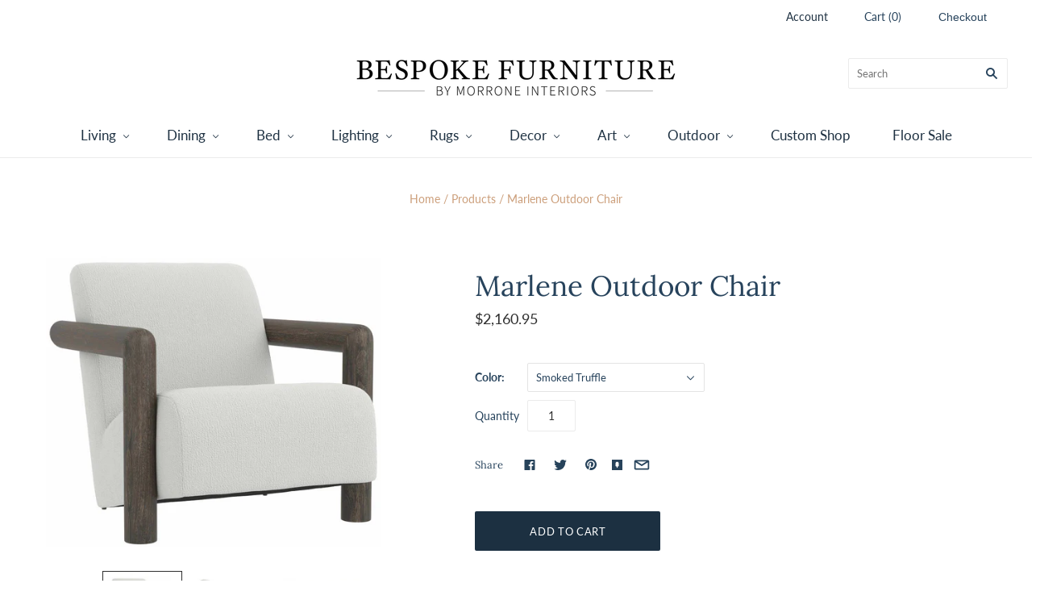

--- FILE ---
content_type: text/html; charset=utf-8
request_url: https://bespokefurniturehome.com/products/marlene-outdoor-chair
body_size: 30788
content:
<!doctype html>
<html
  class="
    no-js
    loading
  "
>
<head>

  <meta charset="utf-8">
  <meta http-equiv="X-UA-Compatible" content="IE=edge,chrome=1">

  <title>
    Marlene Outdoor Chair

    

    

    
      &#8211; Bespoke Furniture
    
  </title>

  
    <meta name="description" content="Exterior grade teak wood arms in smoked truffle finish.  W: 30&quot; D: 36&quot; H: 30&quot; Grade: O" />
  

  
    <link rel="shortcut icon" href="//bespokefurniturehome.com/cdn/shop/files/favicon_32x32.png?v=1613747969" type="image/png" />
  

  
    <link rel="canonical" href="https://bespokefurniturehome.com/products/marlene-outdoor-chair" />
  
  <meta name="viewport" content="width=device-width,initial-scale=1" />

  <script>window.performance && window.performance.mark && window.performance.mark('shopify.content_for_header.start');</script><meta name="facebook-domain-verification" content="0ou2kh19dx4s9v4abu02v9lao0z88m">
<meta name="facebook-domain-verification" content="0ou2kh19dx4s9v4abu02v9lao0z88m">
<meta id="shopify-digital-wallet" name="shopify-digital-wallet" content="/5559976051/digital_wallets/dialog">
<meta name="shopify-checkout-api-token" content="7c4a4ec3d750b1f3c9f2fd0ed5c91f7a">
<meta id="in-context-paypal-metadata" data-shop-id="5559976051" data-venmo-supported="true" data-environment="production" data-locale="en_US" data-paypal-v4="true" data-currency="USD">
<link rel="alternate" type="application/json+oembed" href="https://bespokefurniturehome.com/products/marlene-outdoor-chair.oembed">
<script async="async" src="/checkouts/internal/preloads.js?locale=en-US"></script>
<link rel="preconnect" href="https://shop.app" crossorigin="anonymous">
<script async="async" src="https://shop.app/checkouts/internal/preloads.js?locale=en-US&shop_id=5559976051" crossorigin="anonymous"></script>
<script id="apple-pay-shop-capabilities" type="application/json">{"shopId":5559976051,"countryCode":"US","currencyCode":"USD","merchantCapabilities":["supports3DS"],"merchantId":"gid:\/\/shopify\/Shop\/5559976051","merchantName":"Bespoke Furniture","requiredBillingContactFields":["postalAddress","email","phone"],"requiredShippingContactFields":["postalAddress","email","phone"],"shippingType":"shipping","supportedNetworks":["visa","masterCard","amex","discover","elo","jcb"],"total":{"type":"pending","label":"Bespoke Furniture","amount":"1.00"},"shopifyPaymentsEnabled":true,"supportsSubscriptions":true}</script>
<script id="shopify-features" type="application/json">{"accessToken":"7c4a4ec3d750b1f3c9f2fd0ed5c91f7a","betas":["rich-media-storefront-analytics"],"domain":"bespokefurniturehome.com","predictiveSearch":true,"shopId":5559976051,"locale":"en"}</script>
<script>var Shopify = Shopify || {};
Shopify.shop = "morrone-interiors.myshopify.com";
Shopify.locale = "en";
Shopify.currency = {"active":"USD","rate":"1.0"};
Shopify.country = "US";
Shopify.theme = {"name":"Grid - Full Theme","id":81977442419,"schema_name":"Grid","schema_version":"4.7.1","theme_store_id":718,"role":"main"};
Shopify.theme.handle = "null";
Shopify.theme.style = {"id":null,"handle":null};
Shopify.cdnHost = "bespokefurniturehome.com/cdn";
Shopify.routes = Shopify.routes || {};
Shopify.routes.root = "/";</script>
<script type="module">!function(o){(o.Shopify=o.Shopify||{}).modules=!0}(window);</script>
<script>!function(o){function n(){var o=[];function n(){o.push(Array.prototype.slice.apply(arguments))}return n.q=o,n}var t=o.Shopify=o.Shopify||{};t.loadFeatures=n(),t.autoloadFeatures=n()}(window);</script>
<script>
  window.ShopifyPay = window.ShopifyPay || {};
  window.ShopifyPay.apiHost = "shop.app\/pay";
  window.ShopifyPay.redirectState = null;
</script>
<script id="shop-js-analytics" type="application/json">{"pageType":"product"}</script>
<script defer="defer" async type="module" src="//bespokefurniturehome.com/cdn/shopifycloud/shop-js/modules/v2/client.init-shop-cart-sync_BT-GjEfc.en.esm.js"></script>
<script defer="defer" async type="module" src="//bespokefurniturehome.com/cdn/shopifycloud/shop-js/modules/v2/chunk.common_D58fp_Oc.esm.js"></script>
<script defer="defer" async type="module" src="//bespokefurniturehome.com/cdn/shopifycloud/shop-js/modules/v2/chunk.modal_xMitdFEc.esm.js"></script>
<script type="module">
  await import("//bespokefurniturehome.com/cdn/shopifycloud/shop-js/modules/v2/client.init-shop-cart-sync_BT-GjEfc.en.esm.js");
await import("//bespokefurniturehome.com/cdn/shopifycloud/shop-js/modules/v2/chunk.common_D58fp_Oc.esm.js");
await import("//bespokefurniturehome.com/cdn/shopifycloud/shop-js/modules/v2/chunk.modal_xMitdFEc.esm.js");

  window.Shopify.SignInWithShop?.initShopCartSync?.({"fedCMEnabled":true,"windoidEnabled":true});

</script>
<script>
  window.Shopify = window.Shopify || {};
  if (!window.Shopify.featureAssets) window.Shopify.featureAssets = {};
  window.Shopify.featureAssets['shop-js'] = {"shop-cart-sync":["modules/v2/client.shop-cart-sync_DZOKe7Ll.en.esm.js","modules/v2/chunk.common_D58fp_Oc.esm.js","modules/v2/chunk.modal_xMitdFEc.esm.js"],"init-fed-cm":["modules/v2/client.init-fed-cm_B6oLuCjv.en.esm.js","modules/v2/chunk.common_D58fp_Oc.esm.js","modules/v2/chunk.modal_xMitdFEc.esm.js"],"shop-cash-offers":["modules/v2/client.shop-cash-offers_D2sdYoxE.en.esm.js","modules/v2/chunk.common_D58fp_Oc.esm.js","modules/v2/chunk.modal_xMitdFEc.esm.js"],"shop-login-button":["modules/v2/client.shop-login-button_QeVjl5Y3.en.esm.js","modules/v2/chunk.common_D58fp_Oc.esm.js","modules/v2/chunk.modal_xMitdFEc.esm.js"],"pay-button":["modules/v2/client.pay-button_DXTOsIq6.en.esm.js","modules/v2/chunk.common_D58fp_Oc.esm.js","modules/v2/chunk.modal_xMitdFEc.esm.js"],"shop-button":["modules/v2/client.shop-button_DQZHx9pm.en.esm.js","modules/v2/chunk.common_D58fp_Oc.esm.js","modules/v2/chunk.modal_xMitdFEc.esm.js"],"avatar":["modules/v2/client.avatar_BTnouDA3.en.esm.js"],"init-windoid":["modules/v2/client.init-windoid_CR1B-cfM.en.esm.js","modules/v2/chunk.common_D58fp_Oc.esm.js","modules/v2/chunk.modal_xMitdFEc.esm.js"],"init-shop-for-new-customer-accounts":["modules/v2/client.init-shop-for-new-customer-accounts_C_vY_xzh.en.esm.js","modules/v2/client.shop-login-button_QeVjl5Y3.en.esm.js","modules/v2/chunk.common_D58fp_Oc.esm.js","modules/v2/chunk.modal_xMitdFEc.esm.js"],"init-shop-email-lookup-coordinator":["modules/v2/client.init-shop-email-lookup-coordinator_BI7n9ZSv.en.esm.js","modules/v2/chunk.common_D58fp_Oc.esm.js","modules/v2/chunk.modal_xMitdFEc.esm.js"],"init-shop-cart-sync":["modules/v2/client.init-shop-cart-sync_BT-GjEfc.en.esm.js","modules/v2/chunk.common_D58fp_Oc.esm.js","modules/v2/chunk.modal_xMitdFEc.esm.js"],"shop-toast-manager":["modules/v2/client.shop-toast-manager_DiYdP3xc.en.esm.js","modules/v2/chunk.common_D58fp_Oc.esm.js","modules/v2/chunk.modal_xMitdFEc.esm.js"],"init-customer-accounts":["modules/v2/client.init-customer-accounts_D9ZNqS-Q.en.esm.js","modules/v2/client.shop-login-button_QeVjl5Y3.en.esm.js","modules/v2/chunk.common_D58fp_Oc.esm.js","modules/v2/chunk.modal_xMitdFEc.esm.js"],"init-customer-accounts-sign-up":["modules/v2/client.init-customer-accounts-sign-up_iGw4briv.en.esm.js","modules/v2/client.shop-login-button_QeVjl5Y3.en.esm.js","modules/v2/chunk.common_D58fp_Oc.esm.js","modules/v2/chunk.modal_xMitdFEc.esm.js"],"shop-follow-button":["modules/v2/client.shop-follow-button_CqMgW2wH.en.esm.js","modules/v2/chunk.common_D58fp_Oc.esm.js","modules/v2/chunk.modal_xMitdFEc.esm.js"],"checkout-modal":["modules/v2/client.checkout-modal_xHeaAweL.en.esm.js","modules/v2/chunk.common_D58fp_Oc.esm.js","modules/v2/chunk.modal_xMitdFEc.esm.js"],"shop-login":["modules/v2/client.shop-login_D91U-Q7h.en.esm.js","modules/v2/chunk.common_D58fp_Oc.esm.js","modules/v2/chunk.modal_xMitdFEc.esm.js"],"lead-capture":["modules/v2/client.lead-capture_BJmE1dJe.en.esm.js","modules/v2/chunk.common_D58fp_Oc.esm.js","modules/v2/chunk.modal_xMitdFEc.esm.js"],"payment-terms":["modules/v2/client.payment-terms_Ci9AEqFq.en.esm.js","modules/v2/chunk.common_D58fp_Oc.esm.js","modules/v2/chunk.modal_xMitdFEc.esm.js"]};
</script>
<script>(function() {
  var isLoaded = false;
  function asyncLoad() {
    if (isLoaded) return;
    isLoaded = true;
    var urls = ["https:\/\/cdn-loyalty.yotpo.com\/loader\/_NNLt0H2nAddth7uo-VApQ.js?shop=morrone-interiors.myshopify.com","\/\/shopify.privy.com\/widget.js?shop=morrone-interiors.myshopify.com","https:\/\/formbuilder.hulkapps.com\/skeletopapp.js?shop=morrone-interiors.myshopify.com","https:\/\/cdn.nfcube.com\/instafeed-92f5dadbca20ff6dc870286ea2c1b51c.js?shop=morrone-interiors.myshopify.com"];
    for (var i = 0; i < urls.length; i++) {
      var s = document.createElement('script');
      s.type = 'text/javascript';
      s.async = true;
      s.src = urls[i];
      var x = document.getElementsByTagName('script')[0];
      x.parentNode.insertBefore(s, x);
    }
  };
  if(window.attachEvent) {
    window.attachEvent('onload', asyncLoad);
  } else {
    window.addEventListener('load', asyncLoad, false);
  }
})();</script>
<script id="__st">var __st={"a":5559976051,"offset":-18000,"reqid":"99689067-820a-44a2-a7c7-b74c932503bd-1769446050","pageurl":"bespokefurniturehome.com\/products\/marlene-outdoor-chair","u":"71f6e757c448","p":"product","rtyp":"product","rid":6939443789939};</script>
<script>window.ShopifyPaypalV4VisibilityTracking = true;</script>
<script id="captcha-bootstrap">!function(){'use strict';const t='contact',e='account',n='new_comment',o=[[t,t],['blogs',n],['comments',n],[t,'customer']],c=[[e,'customer_login'],[e,'guest_login'],[e,'recover_customer_password'],[e,'create_customer']],r=t=>t.map((([t,e])=>`form[action*='/${t}']:not([data-nocaptcha='true']) input[name='form_type'][value='${e}']`)).join(','),a=t=>()=>t?[...document.querySelectorAll(t)].map((t=>t.form)):[];function s(){const t=[...o],e=r(t);return a(e)}const i='password',u='form_key',d=['recaptcha-v3-token','g-recaptcha-response','h-captcha-response',i],f=()=>{try{return window.sessionStorage}catch{return}},m='__shopify_v',_=t=>t.elements[u];function p(t,e,n=!1){try{const o=window.sessionStorage,c=JSON.parse(o.getItem(e)),{data:r}=function(t){const{data:e,action:n}=t;return t[m]||n?{data:e,action:n}:{data:t,action:n}}(c);for(const[e,n]of Object.entries(r))t.elements[e]&&(t.elements[e].value=n);n&&o.removeItem(e)}catch(o){console.error('form repopulation failed',{error:o})}}const l='form_type',E='cptcha';function T(t){t.dataset[E]=!0}const w=window,h=w.document,L='Shopify',v='ce_forms',y='captcha';let A=!1;((t,e)=>{const n=(g='f06e6c50-85a8-45c8-87d0-21a2b65856fe',I='https://cdn.shopify.com/shopifycloud/storefront-forms-hcaptcha/ce_storefront_forms_captcha_hcaptcha.v1.5.2.iife.js',D={infoText:'Protected by hCaptcha',privacyText:'Privacy',termsText:'Terms'},(t,e,n)=>{const o=w[L][v],c=o.bindForm;if(c)return c(t,g,e,D).then(n);var r;o.q.push([[t,g,e,D],n]),r=I,A||(h.body.append(Object.assign(h.createElement('script'),{id:'captcha-provider',async:!0,src:r})),A=!0)});var g,I,D;w[L]=w[L]||{},w[L][v]=w[L][v]||{},w[L][v].q=[],w[L][y]=w[L][y]||{},w[L][y].protect=function(t,e){n(t,void 0,e),T(t)},Object.freeze(w[L][y]),function(t,e,n,w,h,L){const[v,y,A,g]=function(t,e,n){const i=e?o:[],u=t?c:[],d=[...i,...u],f=r(d),m=r(i),_=r(d.filter((([t,e])=>n.includes(e))));return[a(f),a(m),a(_),s()]}(w,h,L),I=t=>{const e=t.target;return e instanceof HTMLFormElement?e:e&&e.form},D=t=>v().includes(t);t.addEventListener('submit',(t=>{const e=I(t);if(!e)return;const n=D(e)&&!e.dataset.hcaptchaBound&&!e.dataset.recaptchaBound,o=_(e),c=g().includes(e)&&(!o||!o.value);(n||c)&&t.preventDefault(),c&&!n&&(function(t){try{if(!f())return;!function(t){const e=f();if(!e)return;const n=_(t);if(!n)return;const o=n.value;o&&e.removeItem(o)}(t);const e=Array.from(Array(32),(()=>Math.random().toString(36)[2])).join('');!function(t,e){_(t)||t.append(Object.assign(document.createElement('input'),{type:'hidden',name:u})),t.elements[u].value=e}(t,e),function(t,e){const n=f();if(!n)return;const o=[...t.querySelectorAll(`input[type='${i}']`)].map((({name:t})=>t)),c=[...d,...o],r={};for(const[a,s]of new FormData(t).entries())c.includes(a)||(r[a]=s);n.setItem(e,JSON.stringify({[m]:1,action:t.action,data:r}))}(t,e)}catch(e){console.error('failed to persist form',e)}}(e),e.submit())}));const S=(t,e)=>{t&&!t.dataset[E]&&(n(t,e.some((e=>e===t))),T(t))};for(const o of['focusin','change'])t.addEventListener(o,(t=>{const e=I(t);D(e)&&S(e,y())}));const B=e.get('form_key'),M=e.get(l),P=B&&M;t.addEventListener('DOMContentLoaded',(()=>{const t=y();if(P)for(const e of t)e.elements[l].value===M&&p(e,B);[...new Set([...A(),...v().filter((t=>'true'===t.dataset.shopifyCaptcha))])].forEach((e=>S(e,t)))}))}(h,new URLSearchParams(w.location.search),n,t,e,['guest_login'])})(!0,!0)}();</script>
<script integrity="sha256-4kQ18oKyAcykRKYeNunJcIwy7WH5gtpwJnB7kiuLZ1E=" data-source-attribution="shopify.loadfeatures" defer="defer" src="//bespokefurniturehome.com/cdn/shopifycloud/storefront/assets/storefront/load_feature-a0a9edcb.js" crossorigin="anonymous"></script>
<script crossorigin="anonymous" defer="defer" src="//bespokefurniturehome.com/cdn/shopifycloud/storefront/assets/shopify_pay/storefront-65b4c6d7.js?v=20250812"></script>
<script data-source-attribution="shopify.dynamic_checkout.dynamic.init">var Shopify=Shopify||{};Shopify.PaymentButton=Shopify.PaymentButton||{isStorefrontPortableWallets:!0,init:function(){window.Shopify.PaymentButton.init=function(){};var t=document.createElement("script");t.src="https://bespokefurniturehome.com/cdn/shopifycloud/portable-wallets/latest/portable-wallets.en.js",t.type="module",document.head.appendChild(t)}};
</script>
<script data-source-attribution="shopify.dynamic_checkout.buyer_consent">
  function portableWalletsHideBuyerConsent(e){var t=document.getElementById("shopify-buyer-consent"),n=document.getElementById("shopify-subscription-policy-button");t&&n&&(t.classList.add("hidden"),t.setAttribute("aria-hidden","true"),n.removeEventListener("click",e))}function portableWalletsShowBuyerConsent(e){var t=document.getElementById("shopify-buyer-consent"),n=document.getElementById("shopify-subscription-policy-button");t&&n&&(t.classList.remove("hidden"),t.removeAttribute("aria-hidden"),n.addEventListener("click",e))}window.Shopify?.PaymentButton&&(window.Shopify.PaymentButton.hideBuyerConsent=portableWalletsHideBuyerConsent,window.Shopify.PaymentButton.showBuyerConsent=portableWalletsShowBuyerConsent);
</script>
<script data-source-attribution="shopify.dynamic_checkout.cart.bootstrap">document.addEventListener("DOMContentLoaded",(function(){function t(){return document.querySelector("shopify-accelerated-checkout-cart, shopify-accelerated-checkout")}if(t())Shopify.PaymentButton.init();else{new MutationObserver((function(e,n){t()&&(Shopify.PaymentButton.init(),n.disconnect())})).observe(document.body,{childList:!0,subtree:!0})}}));
</script>
<link id="shopify-accelerated-checkout-styles" rel="stylesheet" media="screen" href="https://bespokefurniturehome.com/cdn/shopifycloud/portable-wallets/latest/accelerated-checkout-backwards-compat.css" crossorigin="anonymous">
<style id="shopify-accelerated-checkout-cart">
        #shopify-buyer-consent {
  margin-top: 1em;
  display: inline-block;
  width: 100%;
}

#shopify-buyer-consent.hidden {
  display: none;
}

#shopify-subscription-policy-button {
  background: none;
  border: none;
  padding: 0;
  text-decoration: underline;
  font-size: inherit;
  cursor: pointer;
}

#shopify-subscription-policy-button::before {
  box-shadow: none;
}

      </style>

<script>window.performance && window.performance.mark && window.performance.mark('shopify.content_for_header.end');</script>

  
  















<meta property="og:site_name" content="Bespoke Furniture">
<meta property="og:url" content="https://bespokefurniturehome.com/products/marlene-outdoor-chair">
<meta property="og:title" content="Marlene Outdoor Chair">
<meta property="og:type" content="website">
<meta property="og:description" content="Exterior grade teak wood arms in smoked truffle finish.  W: 30&quot; D: 36&quot; H: 30&quot; Grade: O">




    
    
    

    
    
    <meta
      property="og:image"
      content="https://bespokefurniturehome.com/cdn/shop/products/ScreenShot2022-08-10at9.36.06AM_1200x958.png?v=1660138751"
    />
    <meta
      property="og:image:secure_url"
      content="https://bespokefurniturehome.com/cdn/shop/products/ScreenShot2022-08-10at9.36.06AM_1200x958.png?v=1660138751"
    />
    <meta property="og:image:width" content="1200" />
    <meta property="og:image:height" content="958" />
    
    
    <meta property="og:image:alt" content="Social media image" />
  
















<meta name="twitter:title" content="Marlene Outdoor Chair">
<meta name="twitter:description" content="Exterior grade teak wood arms in smoked truffle finish.  W: 30&quot; D: 36&quot; H: 30&quot; Grade: O">


    
    
    
      
      
      <meta name="twitter:card" content="summary_large_image">
    
    
    <meta
      property="twitter:image"
      content="https://bespokefurniturehome.com/cdn/shop/products/ScreenShot2022-08-10at9.36.06AM_1200x600_crop_center.png?v=1660138751"
    />
    <meta property="twitter:image:width" content="1200" />
    <meta property="twitter:image:height" content="600" />
    
    
    <meta property="twitter:image:alt" content="Social media image" />
  



  <!-- Theme CSS -->
  <link href="//bespokefurniturehome.com/cdn/shop/t/3/assets/theme.scss.css?v=96339823685161025421767901898" rel="stylesheet" type="text/css" media="all" />
  <link href="//bespokefurniturehome.com/cdn/shop/t/3/assets/custom-styles.css?v=129962200202209721971600207387" rel="stylesheet" type="text/css" media="all" />

  

  <!-- Third Party JS Libraries -->
  <script src="//bespokefurniturehome.com/cdn/shop/t/3/assets/modernizr-2.8.2.min.js?v=38612161053245547031595272131" type="text/javascript"></script>

  <!-- Theme object -->
  <script>
  var Theme = {};
  Theme.version = "4.7.1";

  Theme.currency = "USD";
  Theme.moneyFormat = "${{amount}}";

  Theme.pleaseSelectText = "Please Select";

  Theme.addToCartSuccess = "**product** has been successfully added to your **cart_link**. Feel free to **continue_link** or **checkout_link**.";

  

  Theme.shippingCalculator = true;
  Theme.shippingButton = "Calculate shipping";
  Theme.shippingDisabled = "Calculating...";

  

  Theme.shippingCalcErrorMessage = "Error: zip / postal code --error_message--";
  Theme.shippingCalcMultiRates = "There are --number_of_rates-- shipping rates available for --address--, starting at --rate--.";
  Theme.shippingCalcOneRate = "There is one shipping rate available for --address--.";
  Theme.shippingCalcNoRates = "We do not ship to this destination.";
  Theme.shippingCalcRateValues = "--rate_title-- at --rate--";

  Theme.routes = {
    "root_url": "/",
    "account_url": "/account",
    "account_login_url": "/account/login",
    "account_logout_url": "/account/logout",
    "account_register_url": "/account/register",
    "account_addresses_url": "/account/addresses",
    "collections_url": "/collections",
    "all_products_collection_url": "/collections/all",
    "search_url": "/search",
    "cart_url": "/cart",
    "cart_add_url": "/cart/add",
    "cart_change_url": "/cart/change",
    "cart_clear_url": "/cart/clear",
    "product_recommendations_url": "/recommendations/products",
  };
</script>


  <script>
    window.products = {};
  </script>

<!-- BEGIN app block: shopify://apps/video-background/blocks/app-embed-block/e6aecb8b-653f-4b13-a30a-fa27a19689bb --><script>
    window.codeblackbelt = window.codeblackbelt || {};
    window.codeblackbelt.shop = window.codeblackbelt.shop || 'morrone-interiors.myshopify.com';
</script><script src="//cdn.codeblackbelt.com/widgets/video-background/main.min.js?version=2026012611-0500" async></script>
<!-- END app block --><script src="https://cdn.shopify.com/extensions/019b97b0-6350-7631-8123-95494b086580/socialwidget-instafeed-78/assets/social-widget.min.js" type="text/javascript" defer="defer"></script>
<link href="https://monorail-edge.shopifysvc.com" rel="dns-prefetch">
<script>(function(){if ("sendBeacon" in navigator && "performance" in window) {try {var session_token_from_headers = performance.getEntriesByType('navigation')[0].serverTiming.find(x => x.name == '_s').description;} catch {var session_token_from_headers = undefined;}var session_cookie_matches = document.cookie.match(/_shopify_s=([^;]*)/);var session_token_from_cookie = session_cookie_matches && session_cookie_matches.length === 2 ? session_cookie_matches[1] : "";var session_token = session_token_from_headers || session_token_from_cookie || "";function handle_abandonment_event(e) {var entries = performance.getEntries().filter(function(entry) {return /monorail-edge.shopifysvc.com/.test(entry.name);});if (!window.abandonment_tracked && entries.length === 0) {window.abandonment_tracked = true;var currentMs = Date.now();var navigation_start = performance.timing.navigationStart;var payload = {shop_id: 5559976051,url: window.location.href,navigation_start,duration: currentMs - navigation_start,session_token,page_type: "product"};window.navigator.sendBeacon("https://monorail-edge.shopifysvc.com/v1/produce", JSON.stringify({schema_id: "online_store_buyer_site_abandonment/1.1",payload: payload,metadata: {event_created_at_ms: currentMs,event_sent_at_ms: currentMs}}));}}window.addEventListener('pagehide', handle_abandonment_event);}}());</script>
<script id="web-pixels-manager-setup">(function e(e,d,r,n,o){if(void 0===o&&(o={}),!Boolean(null===(a=null===(i=window.Shopify)||void 0===i?void 0:i.analytics)||void 0===a?void 0:a.replayQueue)){var i,a;window.Shopify=window.Shopify||{};var t=window.Shopify;t.analytics=t.analytics||{};var s=t.analytics;s.replayQueue=[],s.publish=function(e,d,r){return s.replayQueue.push([e,d,r]),!0};try{self.performance.mark("wpm:start")}catch(e){}var l=function(){var e={modern:/Edge?\/(1{2}[4-9]|1[2-9]\d|[2-9]\d{2}|\d{4,})\.\d+(\.\d+|)|Firefox\/(1{2}[4-9]|1[2-9]\d|[2-9]\d{2}|\d{4,})\.\d+(\.\d+|)|Chrom(ium|e)\/(9{2}|\d{3,})\.\d+(\.\d+|)|(Maci|X1{2}).+ Version\/(15\.\d+|(1[6-9]|[2-9]\d|\d{3,})\.\d+)([,.]\d+|)( \(\w+\)|)( Mobile\/\w+|) Safari\/|Chrome.+OPR\/(9{2}|\d{3,})\.\d+\.\d+|(CPU[ +]OS|iPhone[ +]OS|CPU[ +]iPhone|CPU IPhone OS|CPU iPad OS)[ +]+(15[._]\d+|(1[6-9]|[2-9]\d|\d{3,})[._]\d+)([._]\d+|)|Android:?[ /-](13[3-9]|1[4-9]\d|[2-9]\d{2}|\d{4,})(\.\d+|)(\.\d+|)|Android.+Firefox\/(13[5-9]|1[4-9]\d|[2-9]\d{2}|\d{4,})\.\d+(\.\d+|)|Android.+Chrom(ium|e)\/(13[3-9]|1[4-9]\d|[2-9]\d{2}|\d{4,})\.\d+(\.\d+|)|SamsungBrowser\/([2-9]\d|\d{3,})\.\d+/,legacy:/Edge?\/(1[6-9]|[2-9]\d|\d{3,})\.\d+(\.\d+|)|Firefox\/(5[4-9]|[6-9]\d|\d{3,})\.\d+(\.\d+|)|Chrom(ium|e)\/(5[1-9]|[6-9]\d|\d{3,})\.\d+(\.\d+|)([\d.]+$|.*Safari\/(?![\d.]+ Edge\/[\d.]+$))|(Maci|X1{2}).+ Version\/(10\.\d+|(1[1-9]|[2-9]\d|\d{3,})\.\d+)([,.]\d+|)( \(\w+\)|)( Mobile\/\w+|) Safari\/|Chrome.+OPR\/(3[89]|[4-9]\d|\d{3,})\.\d+\.\d+|(CPU[ +]OS|iPhone[ +]OS|CPU[ +]iPhone|CPU IPhone OS|CPU iPad OS)[ +]+(10[._]\d+|(1[1-9]|[2-9]\d|\d{3,})[._]\d+)([._]\d+|)|Android:?[ /-](13[3-9]|1[4-9]\d|[2-9]\d{2}|\d{4,})(\.\d+|)(\.\d+|)|Mobile Safari.+OPR\/([89]\d|\d{3,})\.\d+\.\d+|Android.+Firefox\/(13[5-9]|1[4-9]\d|[2-9]\d{2}|\d{4,})\.\d+(\.\d+|)|Android.+Chrom(ium|e)\/(13[3-9]|1[4-9]\d|[2-9]\d{2}|\d{4,})\.\d+(\.\d+|)|Android.+(UC? ?Browser|UCWEB|U3)[ /]?(15\.([5-9]|\d{2,})|(1[6-9]|[2-9]\d|\d{3,})\.\d+)\.\d+|SamsungBrowser\/(5\.\d+|([6-9]|\d{2,})\.\d+)|Android.+MQ{2}Browser\/(14(\.(9|\d{2,})|)|(1[5-9]|[2-9]\d|\d{3,})(\.\d+|))(\.\d+|)|K[Aa][Ii]OS\/(3\.\d+|([4-9]|\d{2,})\.\d+)(\.\d+|)/},d=e.modern,r=e.legacy,n=navigator.userAgent;return n.match(d)?"modern":n.match(r)?"legacy":"unknown"}(),u="modern"===l?"modern":"legacy",c=(null!=n?n:{modern:"",legacy:""})[u],f=function(e){return[e.baseUrl,"/wpm","/b",e.hashVersion,"modern"===e.buildTarget?"m":"l",".js"].join("")}({baseUrl:d,hashVersion:r,buildTarget:u}),m=function(e){var d=e.version,r=e.bundleTarget,n=e.surface,o=e.pageUrl,i=e.monorailEndpoint;return{emit:function(e){var a=e.status,t=e.errorMsg,s=(new Date).getTime(),l=JSON.stringify({metadata:{event_sent_at_ms:s},events:[{schema_id:"web_pixels_manager_load/3.1",payload:{version:d,bundle_target:r,page_url:o,status:a,surface:n,error_msg:t},metadata:{event_created_at_ms:s}}]});if(!i)return console&&console.warn&&console.warn("[Web Pixels Manager] No Monorail endpoint provided, skipping logging."),!1;try{return self.navigator.sendBeacon.bind(self.navigator)(i,l)}catch(e){}var u=new XMLHttpRequest;try{return u.open("POST",i,!0),u.setRequestHeader("Content-Type","text/plain"),u.send(l),!0}catch(e){return console&&console.warn&&console.warn("[Web Pixels Manager] Got an unhandled error while logging to Monorail."),!1}}}}({version:r,bundleTarget:l,surface:e.surface,pageUrl:self.location.href,monorailEndpoint:e.monorailEndpoint});try{o.browserTarget=l,function(e){var d=e.src,r=e.async,n=void 0===r||r,o=e.onload,i=e.onerror,a=e.sri,t=e.scriptDataAttributes,s=void 0===t?{}:t,l=document.createElement("script"),u=document.querySelector("head"),c=document.querySelector("body");if(l.async=n,l.src=d,a&&(l.integrity=a,l.crossOrigin="anonymous"),s)for(var f in s)if(Object.prototype.hasOwnProperty.call(s,f))try{l.dataset[f]=s[f]}catch(e){}if(o&&l.addEventListener("load",o),i&&l.addEventListener("error",i),u)u.appendChild(l);else{if(!c)throw new Error("Did not find a head or body element to append the script");c.appendChild(l)}}({src:f,async:!0,onload:function(){if(!function(){var e,d;return Boolean(null===(d=null===(e=window.Shopify)||void 0===e?void 0:e.analytics)||void 0===d?void 0:d.initialized)}()){var d=window.webPixelsManager.init(e)||void 0;if(d){var r=window.Shopify.analytics;r.replayQueue.forEach((function(e){var r=e[0],n=e[1],o=e[2];d.publishCustomEvent(r,n,o)})),r.replayQueue=[],r.publish=d.publishCustomEvent,r.visitor=d.visitor,r.initialized=!0}}},onerror:function(){return m.emit({status:"failed",errorMsg:"".concat(f," has failed to load")})},sri:function(e){var d=/^sha384-[A-Za-z0-9+/=]+$/;return"string"==typeof e&&d.test(e)}(c)?c:"",scriptDataAttributes:o}),m.emit({status:"loading"})}catch(e){m.emit({status:"failed",errorMsg:(null==e?void 0:e.message)||"Unknown error"})}}})({shopId: 5559976051,storefrontBaseUrl: "https://bespokefurniturehome.com",extensionsBaseUrl: "https://extensions.shopifycdn.com/cdn/shopifycloud/web-pixels-manager",monorailEndpoint: "https://monorail-edge.shopifysvc.com/unstable/produce_batch",surface: "storefront-renderer",enabledBetaFlags: ["2dca8a86"],webPixelsConfigList: [{"id":"587432051","configuration":"{\"pixel_id\":\"603716342602944\",\"pixel_type\":\"facebook_pixel\"}","eventPayloadVersion":"v1","runtimeContext":"OPEN","scriptVersion":"ca16bc87fe92b6042fbaa3acc2fbdaa6","type":"APP","apiClientId":2329312,"privacyPurposes":["ANALYTICS","MARKETING","SALE_OF_DATA"],"dataSharingAdjustments":{"protectedCustomerApprovalScopes":["read_customer_address","read_customer_email","read_customer_name","read_customer_personal_data","read_customer_phone"]}},{"id":"shopify-app-pixel","configuration":"{}","eventPayloadVersion":"v1","runtimeContext":"STRICT","scriptVersion":"0450","apiClientId":"shopify-pixel","type":"APP","privacyPurposes":["ANALYTICS","MARKETING"]},{"id":"shopify-custom-pixel","eventPayloadVersion":"v1","runtimeContext":"LAX","scriptVersion":"0450","apiClientId":"shopify-pixel","type":"CUSTOM","privacyPurposes":["ANALYTICS","MARKETING"]}],isMerchantRequest: false,initData: {"shop":{"name":"Bespoke Furniture","paymentSettings":{"currencyCode":"USD"},"myshopifyDomain":"morrone-interiors.myshopify.com","countryCode":"US","storefrontUrl":"https:\/\/bespokefurniturehome.com"},"customer":null,"cart":null,"checkout":null,"productVariants":[{"price":{"amount":1999.95,"currencyCode":"USD"},"product":{"title":"Marlene Outdoor Chair","vendor":"Bernhardt","id":"6939443789939","untranslatedTitle":"Marlene Outdoor Chair","url":"\/products\/marlene-outdoor-chair","type":"Accent Chairs"},"id":"40352110674035","image":{"src":"\/\/bespokefurniturehome.com\/cdn\/shop\/products\/ScreenShot2022-08-10at9.36.06AM.png?v=1660138751"},"sku":"5613064658","title":"Flint Grey","untranslatedTitle":"Flint Grey"},{"price":{"amount":2160.95,"currencyCode":"USD"},"product":{"title":"Marlene Outdoor Chair","vendor":"Bernhardt","id":"6939443789939","untranslatedTitle":"Marlene Outdoor Chair","url":"\/products\/marlene-outdoor-chair","type":"Accent Chairs"},"id":"40352110706803","image":{"src":"\/\/bespokefurniturehome.com\/cdn\/shop\/products\/ScreenShot2022-08-10at9.36.06AM.png?v=1660138751"},"sku":"5613064659","title":"Smoked Truffle","untranslatedTitle":"Smoked Truffle"}],"purchasingCompany":null},},"https://bespokefurniturehome.com/cdn","fcfee988w5aeb613cpc8e4bc33m6693e112",{"modern":"","legacy":""},{"shopId":"5559976051","storefrontBaseUrl":"https:\/\/bespokefurniturehome.com","extensionBaseUrl":"https:\/\/extensions.shopifycdn.com\/cdn\/shopifycloud\/web-pixels-manager","surface":"storefront-renderer","enabledBetaFlags":"[\"2dca8a86\"]","isMerchantRequest":"false","hashVersion":"fcfee988w5aeb613cpc8e4bc33m6693e112","publish":"custom","events":"[[\"page_viewed\",{}],[\"product_viewed\",{\"productVariant\":{\"price\":{\"amount\":2160.95,\"currencyCode\":\"USD\"},\"product\":{\"title\":\"Marlene Outdoor Chair\",\"vendor\":\"Bernhardt\",\"id\":\"6939443789939\",\"untranslatedTitle\":\"Marlene Outdoor Chair\",\"url\":\"\/products\/marlene-outdoor-chair\",\"type\":\"Accent Chairs\"},\"id\":\"40352110706803\",\"image\":{\"src\":\"\/\/bespokefurniturehome.com\/cdn\/shop\/products\/ScreenShot2022-08-10at9.36.06AM.png?v=1660138751\"},\"sku\":\"5613064659\",\"title\":\"Smoked Truffle\",\"untranslatedTitle\":\"Smoked Truffle\"}}]]"});</script><script>
  window.ShopifyAnalytics = window.ShopifyAnalytics || {};
  window.ShopifyAnalytics.meta = window.ShopifyAnalytics.meta || {};
  window.ShopifyAnalytics.meta.currency = 'USD';
  var meta = {"product":{"id":6939443789939,"gid":"gid:\/\/shopify\/Product\/6939443789939","vendor":"Bernhardt","type":"Accent Chairs","handle":"marlene-outdoor-chair","variants":[{"id":40352110674035,"price":199995,"name":"Marlene Outdoor Chair - Flint Grey","public_title":"Flint Grey","sku":"5613064658"},{"id":40352110706803,"price":216095,"name":"Marlene Outdoor Chair - Smoked Truffle","public_title":"Smoked Truffle","sku":"5613064659"}],"remote":false},"page":{"pageType":"product","resourceType":"product","resourceId":6939443789939,"requestId":"99689067-820a-44a2-a7c7-b74c932503bd-1769446050"}};
  for (var attr in meta) {
    window.ShopifyAnalytics.meta[attr] = meta[attr];
  }
</script>
<script class="analytics">
  (function () {
    var customDocumentWrite = function(content) {
      var jquery = null;

      if (window.jQuery) {
        jquery = window.jQuery;
      } else if (window.Checkout && window.Checkout.$) {
        jquery = window.Checkout.$;
      }

      if (jquery) {
        jquery('body').append(content);
      }
    };

    var hasLoggedConversion = function(token) {
      if (token) {
        return document.cookie.indexOf('loggedConversion=' + token) !== -1;
      }
      return false;
    }

    var setCookieIfConversion = function(token) {
      if (token) {
        var twoMonthsFromNow = new Date(Date.now());
        twoMonthsFromNow.setMonth(twoMonthsFromNow.getMonth() + 2);

        document.cookie = 'loggedConversion=' + token + '; expires=' + twoMonthsFromNow;
      }
    }

    var trekkie = window.ShopifyAnalytics.lib = window.trekkie = window.trekkie || [];
    if (trekkie.integrations) {
      return;
    }
    trekkie.methods = [
      'identify',
      'page',
      'ready',
      'track',
      'trackForm',
      'trackLink'
    ];
    trekkie.factory = function(method) {
      return function() {
        var args = Array.prototype.slice.call(arguments);
        args.unshift(method);
        trekkie.push(args);
        return trekkie;
      };
    };
    for (var i = 0; i < trekkie.methods.length; i++) {
      var key = trekkie.methods[i];
      trekkie[key] = trekkie.factory(key);
    }
    trekkie.load = function(config) {
      trekkie.config = config || {};
      trekkie.config.initialDocumentCookie = document.cookie;
      var first = document.getElementsByTagName('script')[0];
      var script = document.createElement('script');
      script.type = 'text/javascript';
      script.onerror = function(e) {
        var scriptFallback = document.createElement('script');
        scriptFallback.type = 'text/javascript';
        scriptFallback.onerror = function(error) {
                var Monorail = {
      produce: function produce(monorailDomain, schemaId, payload) {
        var currentMs = new Date().getTime();
        var event = {
          schema_id: schemaId,
          payload: payload,
          metadata: {
            event_created_at_ms: currentMs,
            event_sent_at_ms: currentMs
          }
        };
        return Monorail.sendRequest("https://" + monorailDomain + "/v1/produce", JSON.stringify(event));
      },
      sendRequest: function sendRequest(endpointUrl, payload) {
        // Try the sendBeacon API
        if (window && window.navigator && typeof window.navigator.sendBeacon === 'function' && typeof window.Blob === 'function' && !Monorail.isIos12()) {
          var blobData = new window.Blob([payload], {
            type: 'text/plain'
          });

          if (window.navigator.sendBeacon(endpointUrl, blobData)) {
            return true;
          } // sendBeacon was not successful

        } // XHR beacon

        var xhr = new XMLHttpRequest();

        try {
          xhr.open('POST', endpointUrl);
          xhr.setRequestHeader('Content-Type', 'text/plain');
          xhr.send(payload);
        } catch (e) {
          console.log(e);
        }

        return false;
      },
      isIos12: function isIos12() {
        return window.navigator.userAgent.lastIndexOf('iPhone; CPU iPhone OS 12_') !== -1 || window.navigator.userAgent.lastIndexOf('iPad; CPU OS 12_') !== -1;
      }
    };
    Monorail.produce('monorail-edge.shopifysvc.com',
      'trekkie_storefront_load_errors/1.1',
      {shop_id: 5559976051,
      theme_id: 81977442419,
      app_name: "storefront",
      context_url: window.location.href,
      source_url: "//bespokefurniturehome.com/cdn/s/trekkie.storefront.8d95595f799fbf7e1d32231b9a28fd43b70c67d3.min.js"});

        };
        scriptFallback.async = true;
        scriptFallback.src = '//bespokefurniturehome.com/cdn/s/trekkie.storefront.8d95595f799fbf7e1d32231b9a28fd43b70c67d3.min.js';
        first.parentNode.insertBefore(scriptFallback, first);
      };
      script.async = true;
      script.src = '//bespokefurniturehome.com/cdn/s/trekkie.storefront.8d95595f799fbf7e1d32231b9a28fd43b70c67d3.min.js';
      first.parentNode.insertBefore(script, first);
    };
    trekkie.load(
      {"Trekkie":{"appName":"storefront","development":false,"defaultAttributes":{"shopId":5559976051,"isMerchantRequest":null,"themeId":81977442419,"themeCityHash":"10897587300573964091","contentLanguage":"en","currency":"USD","eventMetadataId":"4a4ac928-9237-4aae-8e8b-dc9a7cf886a2"},"isServerSideCookieWritingEnabled":true,"monorailRegion":"shop_domain","enabledBetaFlags":["65f19447"]},"Session Attribution":{},"S2S":{"facebookCapiEnabled":true,"source":"trekkie-storefront-renderer","apiClientId":580111}}
    );

    var loaded = false;
    trekkie.ready(function() {
      if (loaded) return;
      loaded = true;

      window.ShopifyAnalytics.lib = window.trekkie;

      var originalDocumentWrite = document.write;
      document.write = customDocumentWrite;
      try { window.ShopifyAnalytics.merchantGoogleAnalytics.call(this); } catch(error) {};
      document.write = originalDocumentWrite;

      window.ShopifyAnalytics.lib.page(null,{"pageType":"product","resourceType":"product","resourceId":6939443789939,"requestId":"99689067-820a-44a2-a7c7-b74c932503bd-1769446050","shopifyEmitted":true});

      var match = window.location.pathname.match(/checkouts\/(.+)\/(thank_you|post_purchase)/)
      var token = match? match[1]: undefined;
      if (!hasLoggedConversion(token)) {
        setCookieIfConversion(token);
        window.ShopifyAnalytics.lib.track("Viewed Product",{"currency":"USD","variantId":40352110674035,"productId":6939443789939,"productGid":"gid:\/\/shopify\/Product\/6939443789939","name":"Marlene Outdoor Chair - Flint Grey","price":"1999.95","sku":"5613064658","brand":"Bernhardt","variant":"Flint Grey","category":"Accent Chairs","nonInteraction":true,"remote":false},undefined,undefined,{"shopifyEmitted":true});
      window.ShopifyAnalytics.lib.track("monorail:\/\/trekkie_storefront_viewed_product\/1.1",{"currency":"USD","variantId":40352110674035,"productId":6939443789939,"productGid":"gid:\/\/shopify\/Product\/6939443789939","name":"Marlene Outdoor Chair - Flint Grey","price":"1999.95","sku":"5613064658","brand":"Bernhardt","variant":"Flint Grey","category":"Accent Chairs","nonInteraction":true,"remote":false,"referer":"https:\/\/bespokefurniturehome.com\/products\/marlene-outdoor-chair"});
      }
    });


        var eventsListenerScript = document.createElement('script');
        eventsListenerScript.async = true;
        eventsListenerScript.src = "//bespokefurniturehome.com/cdn/shopifycloud/storefront/assets/shop_events_listener-3da45d37.js";
        document.getElementsByTagName('head')[0].appendChild(eventsListenerScript);

})();</script>
<script
  defer
  src="https://bespokefurniturehome.com/cdn/shopifycloud/perf-kit/shopify-perf-kit-3.0.4.min.js"
  data-application="storefront-renderer"
  data-shop-id="5559976051"
  data-render-region="gcp-us-east1"
  data-page-type="product"
  data-theme-instance-id="81977442419"
  data-theme-name="Grid"
  data-theme-version="4.7.1"
  data-monorail-region="shop_domain"
  data-resource-timing-sampling-rate="10"
  data-shs="true"
  data-shs-beacon="true"
  data-shs-export-with-fetch="true"
  data-shs-logs-sample-rate="1"
  data-shs-beacon-endpoint="https://bespokefurniturehome.com/api/collect"
></script>
</head>

<body
  class="
    template-product
    
  "
>
  













<script
  type="application/json"
  data-product-success-labels
>
  {
    "cartLink": "cart",
    "continueLink": "continue shopping",
    "checkoutLink": "check out",
    "cartHeaderText": "Cart",
    "cartQuantityText": "Qty",
    "cartPlaceholderImg": "\/\/bespokefurniturehome.com\/cdn\/shop\/t\/3\/assets\/no-image.svg?v=118457862165745330321595272132"
  }
</script>



<section
  class="quickshop"
  data-quickshop
  data-quickshop-settings-sha256="15758ae9c53e8f6d0c0d697d8b18cc90f95eb695e468bf05b430c1228c788856"
>
  <div class="quickshop-content" data-quickshop-content>
    <button class="quickshop-close" data-quickshop-close>
      <img src="//bespokefurniturehome.com/cdn/shop/t/3/assets/close-icon.svg?v=10995484173163861811595272126">
    </button>

    <div class="quickshop-product" data-quickshop-product-inject></div>
  </div>

  <span class="spinner quickshop-spinner">
    <span></span>
    <span></span>
    <span></span>
  </span>
</section>


  <div id="shopify-section-pxs-announcement-bar" class="shopify-section"><script
  type="application/json"
  data-section-type="pxs-announcement-bar"
  data-section-id="pxs-announcement-bar"
></script>












  </div>

  <div id="shopify-section-header" class="shopify-section"><script
  type="application/json"
  data-section-type="static-header"
  data-section-id="header"
  data-section-data
>
  {
    "stickyHeader": true,
    "compactCenter": "default"
  }
</script>
<section
  class="header header-layout-default   header-full-width     header-border "
  data-sticky-header
  
>
  <header
    class="main-header"
    role="banner"
    data-header-main
  >
    <div class="header-tools-wrapper">
      <div class="header-tools">

        <div class="aligned-left">
          <div id="coin-container"></div>
        </div>

        <div class="aligned-right">
          
            <div class="customer-links">
              
                <a href="/account/login" id="customer_login_link">Account</a>
              
            </div>
          

          <div class="mini-cart-wrapper">
            <a class="cart-count" href="/cart" data-cart-count>
              <span class="cart-count-text">Cart</span>
              (<span class="cart-count-number">0</span>)
            </a>

            <div class="mini-cart empty">
  <div class="arrow"></div>

  <div class="mini-cart-item-wrapper">
    
    <article class="mini-cart-item cart-subtotal"><span class="subtotal-row">
          <span class="cart-subtotal cart-subtotal-group">Subtotal</span>
          <span class="money cart-subtotal-group price" data-total-price>$0.00</span>
        </span>
    </article>
  </div>

  <div class="mini-cart-footer">
    <a class="button secondary" href="/cart">View cart</a>
    <form
      action="/cart"
      method="POST"
    >
      <button
        class="button mini-cart-checkout-button"
        type="submit"
        name="checkout"
      >
        
        <span>Check out</span>
      </button>
    </form>
  </div>

</div>

          </div>
          <form class="checkout-link" action="/cart" method="POST"><button class="checkout-link__button" type="submit" name="checkout">Checkout</button></form>
        </div>

      </div>
    </div>

    <div class="header-main-content" data-header-content>
      
        <div class="header-content-left">
          <button
            class="navigation-toggle navigation-toggle-open"
            aria-label="Menu"
            data-header-nav-toggle
          >
            <span class="navigation-toggle-icon">





<svg xmlns="http://www.w3.org/2000/svg" width="18" height="12" viewBox="0 0 18 12">
    <path fill="currentColor" fill-rule="evenodd" d="M0 0h18v2H0zM0 5h18v2H0zM0 10h18v2H0z"/>
  </svg>






</span>
          </button>
        </div>
      

      <div class="header-branding header-branding-desktop" data-header-branding>
        <a class="logo-link" href="/">

  

  <img
    
      src="//bespokefurniturehome.com/cdn/shop/files/morrone-interiors-bespoke-furniture-logo1_400x50.png?v=1613747969"
    
    alt=""

    
      data-rimg
      srcset="//bespokefurniturehome.com/cdn/shop/files/morrone-interiors-bespoke-furniture-logo1_400x50.png?v=1613747969 1x, //bespokefurniturehome.com/cdn/shop/files/morrone-interiors-bespoke-furniture-logo1_800x100.png?v=1613747969 2x, //bespokefurniturehome.com/cdn/shop/files/morrone-interiors-bespoke-furniture-logo1_1200x150.png?v=1613747969 3x, //bespokefurniturehome.com/cdn/shop/files/morrone-interiors-bespoke-furniture-logo1_1600x200.png?v=1613747969 4x"
    

    class="logo-image"
    
    
  >




</a>
        <span
          class="navigation-toggle navigation-toggle-close"
          data-header-nav-toggle
        >





<svg xmlns="http://www.w3.org/2000/svg" width="36" height="36" viewBox="0 0 36 36">
    <path fill="currentColor" fill-rule="evenodd" d="M20.117 18L35.998 2.117 33.882 0 18 15.882 2.118 0 .002 2.117 15.882 18 0 33.883 2.12 36 18 20.117 33.882 36 36 33.883z" />
  </svg>






</span>
      </div>

      
        <div class="navigation-wrapper" data-navigation-wrapper>
          <nav class="navigation navigation-has-mega-nav" data-navigation-content>
            <ul class="navigation-menu">
              
                













                <li
                  class="has-mega-nav"
                  data-mega-nav="true"
                >
                  <a
                    id="navigation-living"
                    class="navigation-menu-link"
                    href="/collections/living"
                    aria-haspopup
                  >
                    Living
                    
                      <span class="navigation-submenu-toggle" tabIndex="0" role="button" aria-controls="navigation-living" aria-expanded="false" data-subnav-toggle>





<svg xmlns="http://www.w3.org/2000/svg" width="20" height="20" viewBox="0 0 20 20">
    <path fill="currentColor" fill-rule="evenodd" d="M6.667 15.96l.576.603 6.482-6.198-6.482-6.198-.576.602 5.853 5.596z"/>
  </svg>






</span>
                    
                  </a>

                  
<ul class="mobile-mega-nav navigation-submenu">
  
    <li class="has-dropdown">
      <a
        id="navigation-seating"
        class="navigation-menu-link mega-nav-list-title"
        href="/collections/seating"
      >
        Seating
        
          <span class="navigation-submenu-toggle" tabIndex="0" role="button" aria-controls="navigation-seating" aria-expanded="false">





<svg xmlns="http://www.w3.org/2000/svg" width="20" height="20" viewBox="0 0 20 20">
    <path fill="currentColor" fill-rule="evenodd" d="M6.667 15.96l.576.603 6.482-6.198-6.482-6.198-.576.602 5.853 5.596z"/>
  </svg>






</span>
        
      </a>
      
        <ul class="navigation-submenu">
          
            <li>
              <a
                class="navigation-menu-link"
                href="/collections/sectionals"
              >
                Sectionals
              </a>
            </li>
          
            <li>
              <a
                class="navigation-menu-link"
                href="/collections/sofas"
              >
                Sofas
              </a>
            </li>
          
            <li>
              <a
                class="navigation-menu-link"
                href="/collections/accent-chairs"
              >
                Accent Chairs
              </a>
            </li>
          
            <li>
              <a
                class="navigation-menu-link"
                href="/collections/swivel-chairs"
              >
                Swivel Chairs
              </a>
            </li>
          
        </ul>
      
    </li>
  
    <li class="has-dropdown">
      <a
        id="navigation-occasional-tables"
        class="navigation-menu-link mega-nav-list-title"
        href="/collections/occasional-tables"
      >
        Occasional Tables
        
          <span class="navigation-submenu-toggle" tabIndex="0" role="button" aria-controls="navigation-occasional-tables" aria-expanded="false">





<svg xmlns="http://www.w3.org/2000/svg" width="20" height="20" viewBox="0 0 20 20">
    <path fill="currentColor" fill-rule="evenodd" d="M6.667 15.96l.576.603 6.482-6.198-6.482-6.198-.576.602 5.853 5.596z"/>
  </svg>






</span>
        
      </a>
      
        <ul class="navigation-submenu">
          
            <li>
              <a
                class="navigation-menu-link"
                href="/collections/cocktail-tables"
              >
                Cocktail Tables
              </a>
            </li>
          
            <li>
              <a
                class="navigation-menu-link"
                href="/collections/end-tables"
              >
                End Tables
              </a>
            </li>
          
        </ul>
      
    </li>
  
    <li class="has-dropdown">
      <a
        id="navigation-ottomans-and-benches"
        class="navigation-menu-link mega-nav-list-title"
        href="/collections/benches-and-ottomans"
      >
        Ottomans and Benches
        
          <span class="navigation-submenu-toggle" tabIndex="0" role="button" aria-controls="navigation-ottomans-and-benches" aria-expanded="false">





<svg xmlns="http://www.w3.org/2000/svg" width="20" height="20" viewBox="0 0 20 20">
    <path fill="currentColor" fill-rule="evenodd" d="M6.667 15.96l.576.603 6.482-6.198-6.482-6.198-.576.602 5.853 5.596z"/>
  </svg>






</span>
        
      </a>
      
        <ul class="navigation-submenu">
          
            <li>
              <a
                class="navigation-menu-link"
                href="/collections/ottomans"
              >
                Ottomans
              </a>
            </li>
          
            <li>
              <a
                class="navigation-menu-link"
                href="/collections/benches"
              >
                Benches
              </a>
            </li>
          
        </ul>
      
    </li>
  
    <li class="has-dropdown">
      <a
        id="navigation-office"
        class="navigation-menu-link mega-nav-list-title"
        href="/collections/office"
      >
        Office
        
          <span class="navigation-submenu-toggle" tabIndex="0" role="button" aria-controls="navigation-office" aria-expanded="false">





<svg xmlns="http://www.w3.org/2000/svg" width="20" height="20" viewBox="0 0 20 20">
    <path fill="currentColor" fill-rule="evenodd" d="M6.667 15.96l.576.603 6.482-6.198-6.482-6.198-.576.602 5.853 5.596z"/>
  </svg>






</span>
        
      </a>
      
        <ul class="navigation-submenu">
          
            <li>
              <a
                class="navigation-menu-link"
                href="/collections/desks"
              >
                Desks
              </a>
            </li>
          
            <li>
              <a
                class="navigation-menu-link"
                href="/collections/office-chairs"
              >
                Office Chairs
              </a>
            </li>
          
        </ul>
      
    </li>
  
</ul>

<div class="mega-nav">
  
  

  
    <figure class="mega-nav-image">
      

      <img 
        data-image="//bespokefurniturehome.com/cdn/shop/files/living_room_bespoke_300x300.jpg?v=1613757467"
        data-image-alt=""
       >
    </figure>
  

  <div class="mega-nav-list-wrapper">
    
<ul class="mega-nav-list">
        <li
          class="mega-nav-list-title"
          data-image="//bespokefurniturehome.com/cdn/shop/collections/Screen_Shot_2020-10-07_at_3.30.34_PM_300x300.png?v=1602099055"
          data-image-alt=""
        >
          <a class="mega-nav-list-title-link" href="/collections/seating">Seating</a>
        </li>

        
<li
            data-image="//bespokefurniturehome.com/cdn/shop/collections/Screen_Shot_2020-10-07_at_3.32.49_PM_300x300.png?v=1602099181"
            data-image-alt=""
          >
            <a href="/collections/sectionals">Sectionals</a>
          </li>
        
<li
            data-image="//bespokefurniturehome.com/cdn/shop/collections/Screen_Shot_2020-10-07_at_3.27.57_PM_300x300.png?v=1602098895"
            data-image-alt=""
          >
            <a href="/collections/sofas">Sofas</a>
          </li>
        
<li
            data-image="//bespokefurniturehome.com/cdn/shop/collections/Screen_Shot_2020-10-07_at_4.10.28_PM_300x300.png?v=1602101457"
            data-image-alt=""
          >
            <a href="/collections/accent-chairs">Accent Chairs</a>
          </li>
        
<li
            data-image="//bespokefurniturehome.com/cdn/shop/collections/Screen_Shot_2020-10-07_at_4.12.17_PM_300x300.png?v=1602101554"
            data-image-alt=""
          >
            <a href="/collections/swivel-chairs">Swivel Chairs</a>
          </li>
        
      </ul>
    
<ul class="mega-nav-list">
        <li
          class="mega-nav-list-title"
          data-image="//bespokefurniturehome.com/cdn/shop/collections/Screen_Shot_2020-10-07_at_4.12.17_PM_300x300.png?v=1602101554"
          data-image-alt=""
        >
          <a class="mega-nav-list-title-link" href="/collections/occasional-tables">Occasional Tables</a>
        </li>

        
<li
            data-image="//bespokefurniturehome.com/cdn/shop/collections/Screen_Shot_2020-10-07_at_3.37.23_PM_300x300.png?v=1602099630"
            data-image-alt=""
          >
            <a href="/collections/cocktail-tables">Cocktail Tables</a>
          </li>
        
<li
            data-image="//bespokefurniturehome.com/cdn/shop/products/ScreenShot2022-03-23at11.19.05AM_300x300.png?v=1648049801"
            data-image-alt=""
          >
            <a href="/collections/end-tables">End Tables</a>
          </li>
        
      </ul>
    
<ul class="mega-nav-list">
        <li
          class="mega-nav-list-title"
          data-image="//bespokefurniturehome.com/cdn/shop/products/ScreenShot2022-03-23at11.19.05AM_300x300.png?v=1648049801"
          data-image-alt=""
        >
          <a class="mega-nav-list-title-link" href="/collections/benches-and-ottomans">Ottomans and Benches</a>
        </li>

        
<li
            data-image="//bespokefurniturehome.com/cdn/shop/files/living_room_bespoke_300x300.jpg?v=1613757467
"
            data-image-alt=""
          >
            <a href="/collections/ottomans">Ottomans</a>
          </li>
        
<li
            data-image="//bespokefurniturehome.com/cdn/shop/files/living_room_bespoke_300x300.jpg?v=1613757467
"
            data-image-alt=""
          >
            <a href="/collections/benches">Benches</a>
          </li>
        
      </ul>
    
<ul class="mega-nav-list">
        <li
          class="mega-nav-list-title"
          data-image="//bespokefurniturehome.com/cdn/shop/collections/Screen_Shot_2020-10-07_at_4.39.17_PM_300x300.png?v=1602103170"
          data-image-alt=""
        >
          <a class="mega-nav-list-title-link" href="/collections/office">Office</a>
        </li>

        
<li
            data-image="//bespokefurniturehome.com/cdn/shop/collections/Screen_Shot_2020-10-07_at_4.36.02_PM_300x300.png?v=1602103078"
            data-image-alt=""
          >
            <a href="/collections/desks">Desks</a>
          </li>
        
<li
            data-image="//bespokefurniturehome.com/cdn/shop/collections/Screen_Shot_2020-10-07_at_4.32.11_PM_300x300.png?v=1602102786"
            data-image-alt=""
          >
            <a href="/collections/office-chairs">Office Chairs</a>
          </li>
        
      </ul>
    
  </div>
</div>

                  
                </li>
              
                













                <li
                  class="has-mega-nav"
                  data-mega-nav="true"
                >
                  <a
                    id="navigation-dining"
                    class="navigation-menu-link"
                    href="/collections/dining-1"
                    aria-haspopup
                  >
                    Dining
                    
                      <span class="navigation-submenu-toggle" tabIndex="0" role="button" aria-controls="navigation-dining" aria-expanded="false" data-subnav-toggle>





<svg xmlns="http://www.w3.org/2000/svg" width="20" height="20" viewBox="0 0 20 20">
    <path fill="currentColor" fill-rule="evenodd" d="M6.667 15.96l.576.603 6.482-6.198-6.482-6.198-.576.602 5.853 5.596z"/>
  </svg>






</span>
                    
                  </a>

                  
<ul class="mobile-mega-nav navigation-submenu">
  
    <li class="has-dropdown">
      <a
        id="navigation-dining-chairs"
        class="navigation-menu-link mega-nav-list-title"
        href="/collections/dining-chairs"
      >
        Dining Chairs
        
      </a>
      
    </li>
  
    <li class="has-dropdown">
      <a
        id="navigation-dining-tables"
        class="navigation-menu-link mega-nav-list-title"
        href="/collections/dining-tables-1"
      >
        Dining Tables
        
      </a>
      
    </li>
  
    <li class="has-dropdown">
      <a
        id="navigation-storage"
        class="navigation-menu-link mega-nav-list-title"
        href="/collections/storage"
      >
        Storage
        
      </a>
      
    </li>
  
</ul>

<div class="mega-nav">
  
  

  
    <figure class="mega-nav-image">
      

      <img 
        data-image="//bespokefurniturehome.com/cdn/shop/files/dining_table_bespoke_300x300.jpg?v=1613757467"
        data-image-alt=""
       >
    </figure>
  

  <div class="mega-nav-list-wrapper">
    
<ul class="mega-nav-list">
        <li
          class="mega-nav-list-title"
          data-image="//bespokefurniturehome.com/cdn/shop/collections/atticus1_300x300.png?v=1600977939"
          data-image-alt=""
        >
          <a class="mega-nav-list-title-link" href="/collections/dining-chairs">Dining Chairs</a>
        </li>

        
      </ul>
    
<ul class="mega-nav-list">
        <li
          class="mega-nav-list-title"
          data-image="//bespokefurniturehome.com/cdn/shop/collections/Screen_Shot_2020-10-07_at_4.05.16_PM_300x300.png?v=1602101173"
          data-image-alt=""
        >
          <a class="mega-nav-list-title-link" href="/collections/dining-tables-1">Dining Tables</a>
        </li>

        
      </ul>
    
<ul class="mega-nav-list">
        <li
          class="mega-nav-list-title"
          data-image="//bespokefurniturehome.com/cdn/shop/products/gcon190_1_lg_300x300.jpg?v=1589332142"
          data-image-alt=""
        >
          <a class="mega-nav-list-title-link" href="/collections/storage">Storage</a>
        </li>

        
      </ul>
    
  </div>
</div>

                  
                </li>
              
                













                <li
                  class="has-mega-nav"
                  data-mega-nav="true"
                >
                  <a
                    id="navigation-bed"
                    class="navigation-menu-link"
                    href="/collections/bed"
                    aria-haspopup
                  >
                    Bed
                    
                      <span class="navigation-submenu-toggle" tabIndex="0" role="button" aria-controls="navigation-bed" aria-expanded="false" data-subnav-toggle>





<svg xmlns="http://www.w3.org/2000/svg" width="20" height="20" viewBox="0 0 20 20">
    <path fill="currentColor" fill-rule="evenodd" d="M6.667 15.96l.576.603 6.482-6.198-6.482-6.198-.576.602 5.853 5.596z"/>
  </svg>






</span>
                    
                  </a>

                  
<ul class="mobile-mega-nav navigation-submenu">
  
    <li class="has-dropdown">
      <a
        id="navigation-bed-linens"
        class="navigation-menu-link mega-nav-list-title"
        href="/collections/bed-linens"
      >
        Bed Linens
        
          <span class="navigation-submenu-toggle" tabIndex="0" role="button" aria-controls="navigation-bed-linens" aria-expanded="false">





<svg xmlns="http://www.w3.org/2000/svg" width="20" height="20" viewBox="0 0 20 20">
    <path fill="currentColor" fill-rule="evenodd" d="M6.667 15.96l.576.603 6.482-6.198-6.482-6.198-.576.602 5.853 5.596z"/>
  </svg>






</span>
        
      </a>
      
        <ul class="navigation-submenu">
          
            <li>
              <a
                class="navigation-menu-link"
                href="/collections/duvets"
              >
                Duvets
              </a>
            </li>
          
            <li>
              <a
                class="navigation-menu-link"
                href="/collections/shams"
              >
                Shams
              </a>
            </li>
          
        </ul>
      
    </li>
  
    <li class="has-dropdown">
      <a
        id="navigation-bedding-essentials"
        class="navigation-menu-link mega-nav-list-title"
        href="/collections/bedding-essentials"
      >
        Bedding Essentials
        
          <span class="navigation-submenu-toggle" tabIndex="0" role="button" aria-controls="navigation-bedding-essentials" aria-expanded="false">





<svg xmlns="http://www.w3.org/2000/svg" width="20" height="20" viewBox="0 0 20 20">
    <path fill="currentColor" fill-rule="evenodd" d="M6.667 15.96l.576.603 6.482-6.198-6.482-6.198-.576.602 5.853 5.596z"/>
  </svg>






</span>
        
      </a>
      
        <ul class="navigation-submenu">
          
            <li>
              <a
                class="navigation-menu-link"
                href="/collections/pillows"
              >
                Pillows
              </a>
            </li>
          
            <li>
              <a
                class="navigation-menu-link"
                href="/collections/throws"
              >
                Throws
              </a>
            </li>
          
        </ul>
      
    </li>
  
    <li class="has-dropdown">
      <a
        id="navigation-benches"
        class="navigation-menu-link mega-nav-list-title"
        href="/collections/benches"
      >
        Benches
        
      </a>
      
    </li>
  
</ul>

<div class="mega-nav">
  
  

  
    <figure class="mega-nav-image">
      

      <img 
        data-image="//bespokefurniturehome.com/cdn/shop/files/asr1000-FQSET_300x300.jpg?v=1613758361"
        data-image-alt=""
       >
    </figure>
  

  <div class="mega-nav-list-wrapper">
    
<ul class="mega-nav-list">
        <li
          class="mega-nav-list-title"
          data-image="//bespokefurniturehome.com/cdn/shop/collections/Screen_Shot_2020-10-07_at_4.19.43_PM_300x300.png?v=1602102011"
          data-image-alt=""
        >
          <a class="mega-nav-list-title-link" href="/collections/bed-linens">Bed Linens</a>
        </li>

        
<li
            data-image="//bespokefurniturehome.com/cdn/shop/collections/Screen_Shot_2020-10-07_at_4.17.56_PM_300x300.png?v=1602101901"
            data-image-alt=""
          >
            <a href="/collections/duvets">Duvets</a>
          </li>
        
<li
            data-image="//bespokefurniturehome.com/cdn/shop/collections/Screen_Shot_2020-10-07_at_4.16.00_PM_300x300.png?v=1602101778"
            data-image-alt=""
          >
            <a href="/collections/shams">Shams</a>
          </li>
        
      </ul>
    
<ul class="mega-nav-list">
        <li
          class="mega-nav-list-title"
          data-image="//bespokefurniturehome.com/cdn/shop/collections/Screen_Shot_2020-10-07_at_4.13.36_PM_300x300.png?v=1602101682"
          data-image-alt=""
        >
          <a class="mega-nav-list-title-link" href="/collections/bedding-essentials">Bedding Essentials</a>
        </li>

        
<li
            data-image="//bespokefurniturehome.com/cdn/shop/collections/pillow_300x300.jpg?v=1600287708"
            data-image-alt=""
          >
            <a href="/collections/pillows">Pillows</a>
          </li>
        
<li
            data-image="//bespokefurniturehome.com/cdn/shop/collections/throw_300x300.jpg?v=1600287781"
            data-image-alt=""
          >
            <a href="/collections/throws">Throws</a>
          </li>
        
      </ul>
    
<ul class="mega-nav-list">
        <li
          class="mega-nav-list-title"
          data-image="//bespokefurniturehome.com/cdn/shop/collections/throw_300x300.jpg?v=1600287781"
          data-image-alt=""
        >
          <a class="mega-nav-list-title-link" href="/collections/benches">Benches</a>
        </li>

        
      </ul>
    
  </div>
</div>

                  
                </li>
              
                













                <li
                  class="has-mega-nav"
                  data-mega-nav="true"
                >
                  <a
                    id="navigation-lighting"
                    class="navigation-menu-link"
                    href="/collections/all-lighting"
                    aria-haspopup
                  >
                    Lighting
                    
                      <span class="navigation-submenu-toggle" tabIndex="0" role="button" aria-controls="navigation-lighting" aria-expanded="false" data-subnav-toggle>





<svg xmlns="http://www.w3.org/2000/svg" width="20" height="20" viewBox="0 0 20 20">
    <path fill="currentColor" fill-rule="evenodd" d="M6.667 15.96l.576.603 6.482-6.198-6.482-6.198-.576.602 5.853 5.596z"/>
  </svg>






</span>
                    
                  </a>

                  
<ul class="mobile-mega-nav navigation-submenu">
  
    <li class="has-dropdown">
      <a
        id="navigation-pendants"
        class="navigation-menu-link mega-nav-list-title"
        href="/collections/all-pendants"
      >
        Pendants
        
          <span class="navigation-submenu-toggle" tabIndex="0" role="button" aria-controls="navigation-pendants" aria-expanded="false">





<svg xmlns="http://www.w3.org/2000/svg" width="20" height="20" viewBox="0 0 20 20">
    <path fill="currentColor" fill-rule="evenodd" d="M6.667 15.96l.576.603 6.482-6.198-6.482-6.198-.576.602 5.853 5.596z"/>
  </svg>






</span>
        
      </a>
      
        <ul class="navigation-submenu">
          
            <li>
              <a
                class="navigation-menu-link"
                href="/collections/all-pendants"
              >
                All Pendants
              </a>
            </li>
          
            <li>
              <a
                class="navigation-menu-link"
                href="/collections/single-light-pendants"
              >
                Single Light Pendants
              </a>
            </li>
          
            <li>
              <a
                class="navigation-menu-link"
                href="/collections/multiple-light-pendants"
              >
                Multiple Light Pendants
              </a>
            </li>
          
        </ul>
      
    </li>
  
    <li class="has-dropdown">
      <a
        id="navigation-chandeliers"
        class="navigation-menu-link mega-nav-list-title"
        href="/collections/chandeliers"
      >
        Chandeliers
        
          <span class="navigation-submenu-toggle" tabIndex="0" role="button" aria-controls="navigation-chandeliers" aria-expanded="false">





<svg xmlns="http://www.w3.org/2000/svg" width="20" height="20" viewBox="0 0 20 20">
    <path fill="currentColor" fill-rule="evenodd" d="M6.667 15.96l.576.603 6.482-6.198-6.482-6.198-.576.602 5.853 5.596z"/>
  </svg>






</span>
        
      </a>
      
        <ul class="navigation-submenu">
          
            <li>
              <a
                class="navigation-menu-link"
                href="/collections/chandeliers"
              >
                All Chandeliers
              </a>
            </li>
          
            <li>
              <a
                class="navigation-menu-link"
                href="/collections/globe-chandeliers"
              >
                Globe Chandeliers
              </a>
            </li>
          
        </ul>
      
    </li>
  
    <li class="has-dropdown">
      <a
        id="navigation-lamps"
        class="navigation-menu-link mega-nav-list-title"
        href="/collections/all-lighting/lamp"
      >
        Lamps
        
          <span class="navigation-submenu-toggle" tabIndex="0" role="button" aria-controls="navigation-lamps" aria-expanded="false">





<svg xmlns="http://www.w3.org/2000/svg" width="20" height="20" viewBox="0 0 20 20">
    <path fill="currentColor" fill-rule="evenodd" d="M6.667 15.96l.576.603 6.482-6.198-6.482-6.198-.576.602 5.853 5.596z"/>
  </svg>






</span>
        
      </a>
      
        <ul class="navigation-submenu">
          
            <li>
              <a
                class="navigation-menu-link"
                href="/collections/lamps"
              >
                All Lamps
              </a>
            </li>
          
            <li>
              <a
                class="navigation-menu-link"
                href="/collections/table-lamps"
              >
                Table Lamps
              </a>
            </li>
          
            <li>
              <a
                class="navigation-menu-link"
                href="/collections/floor-lamps"
              >
                Floor Lamps
              </a>
            </li>
          
        </ul>
      
    </li>
  
    <li class="has-dropdown">
      <a
        id="navigation-sconces"
        class="navigation-menu-link mega-nav-list-title"
        href="/collections/sconces"
      >
        Sconces
        
          <span class="navigation-submenu-toggle" tabIndex="0" role="button" aria-controls="navigation-sconces" aria-expanded="false">





<svg xmlns="http://www.w3.org/2000/svg" width="20" height="20" viewBox="0 0 20 20">
    <path fill="currentColor" fill-rule="evenodd" d="M6.667 15.96l.576.603 6.482-6.198-6.482-6.198-.576.602 5.853 5.596z"/>
  </svg>






</span>
        
      </a>
      
        <ul class="navigation-submenu">
          
            <li>
              <a
                class="navigation-menu-link"
                href="/collections/sconces"
              >
                All Sconces
              </a>
            </li>
          
            <li>
              <a
                class="navigation-menu-link"
                href="/collections/indoor-sconces"
              >
                Indoor Sconces
              </a>
            </li>
          
            <li>
              <a
                class="navigation-menu-link"
                href="/collections/outdoor-sconces"
              >
                Outdoor Scones
              </a>
            </li>
          
        </ul>
      
    </li>
  
    <li class="has-dropdown">
      <a
        id="navigation-other"
        class="navigation-menu-link mega-nav-list-title"
        href="/collections/all-lighting"
      >
        Other
        
          <span class="navigation-submenu-toggle" tabIndex="0" role="button" aria-controls="navigation-other" aria-expanded="false">





<svg xmlns="http://www.w3.org/2000/svg" width="20" height="20" viewBox="0 0 20 20">
    <path fill="currentColor" fill-rule="evenodd" d="M6.667 15.96l.576.603 6.482-6.198-6.482-6.198-.576.602 5.853 5.596z"/>
  </svg>






</span>
        
      </a>
      
        <ul class="navigation-submenu">
          
            <li>
              <a
                class="navigation-menu-link"
                href="/collections/flush-mount"
              >
                Flush Mounts
              </a>
            </li>
          
            <li>
              <a
                class="navigation-menu-link"
                href="/collections/light-bulbs"
              >
                Light Bulbs
              </a>
            </li>
          
        </ul>
      
    </li>
  
</ul>

<div class="mega-nav">
  
  

  
    <figure class="mega-nav-image">
      

      <img 
        data-image="//bespokefurniturehome.com/cdn/shop/files/morrone-interiors-planetary-chandelier_300x300.png?v=1613754969"
        data-image-alt=""
       >
    </figure>
  

  <div class="mega-nav-list-wrapper">
    
<ul class="mega-nav-list">
        <li
          class="mega-nav-list-title"
          data-image="//bespokefurniturehome.com/cdn/shop/collections/ezgif.com-webp-to-jpg_300x300.jpg?v=1598471295"
          data-image-alt=""
        >
          <a class="mega-nav-list-title-link" href="/collections/all-pendants">Pendants</a>
        </li>

        
<li
            data-image="//bespokefurniturehome.com/cdn/shop/collections/ezgif.com-webp-to-jpg_300x300.jpg?v=1598471295"
            data-image-alt=""
          >
            <a href="/collections/all-pendants">All Pendants</a>
          </li>
        
<li
            data-image="//bespokefurniturehome.com/cdn/shop/collections/MoltenPendantSmallB-1_576x576_3b2fda4f-d8b8-46c4-b21f-f3431bb995fe_300x300.jpg?v=1598472472"
            data-image-alt=""
          >
            <a href="/collections/single-light-pendants">Single Light Pendants</a>
          </li>
        
<li
            data-image="//bespokefurniturehome.com/cdn/shop/collections/RM-1055-31-1920x1920_576x576_3080367d-a44b-42e2-8898-2c49d9a635d0_300x300.jpg?v=1598472222"
            data-image-alt=""
          >
            <a href="/collections/multiple-light-pendants">Multiple Light Pendants</a>
          </li>
        
      </ul>
    
<ul class="mega-nav-list">
        <li
          class="mega-nav-list-title"
          data-image="//bespokefurniturehome.com/cdn/shop/collections/r21291_2__1_1152x1152_e5420c38-3fe0-4376-ab19-9b1ed62ae645_300x300.jpg?v=1598471539"
          data-image-alt=""
        >
          <a class="mega-nav-list-title-link" href="/collections/chandeliers">Chandeliers</a>
        </li>

        
<li
            data-image="//bespokefurniturehome.com/cdn/shop/collections/r21291_2__1_1152x1152_e5420c38-3fe0-4376-ab19-9b1ed62ae645_300x300.jpg?v=1598471539"
            data-image-alt=""
          >
            <a href="/collections/chandeliers">All Chandeliers</a>
          </li>
        
<li
            data-image="//bespokefurniturehome.com/cdn/shop/collections/855163_400x400_b1d87c58-38f4-4d21-b254-76b9dd074b0c_300x300.jpg?v=1598471398"
            data-image-alt=""
          >
            <a href="/collections/globe-chandeliers">Globe Chandeliers</a>
          </li>
        
      </ul>
    
<ul class="mega-nav-list">
        <li
          class="mega-nav-list-title"
          data-image="//bespokefurniturehome.com/cdn/shop/collections/morrone-interiors-lighting_300x300.jpg?v=1598471857"
          data-image-alt=""
        >
          <a class="mega-nav-list-title-link" href="/collections/all-lighting/lamp">Lamps</a>
        </li>

        
<li
            data-image="//bespokefurniturehome.com/cdn/shop/collections/25832_3_300x300.jpg?v=1598471715"
            data-image-alt=""
          >
            <a href="/collections/lamps">All Lamps</a>
          </li>
        
<li
            data-image="//bespokefurniturehome.com/cdn/shop/collections/09081_3_300x300.jpg?v=1598471947"
            data-image-alt=""
          >
            <a href="/collections/table-lamps">Table Lamps</a>
          </li>
        
<li
            data-image="//bespokefurniturehome.com/cdn/shop/collections/31331_300x300.jpg?v=1598471644"
            data-image-alt=""
          >
            <a href="/collections/floor-lamps">Floor Lamps</a>
          </li>
        
      </ul>
    
<ul class="mega-nav-list">
        <li
          class="mega-nav-list-title"
          data-image="//bespokefurniturehome.com/cdn/shop/collections/15-1138_NaturalBrass-1_576x576_b0893663-831d-433d-9838-783f554944dd_300x300.jpg?v=1598474070"
          data-image-alt=""
        >
          <a class="mega-nav-list-title-link" href="/collections/sconces">Sconces</a>
        </li>

        
<li
            data-image="//bespokefurniturehome.com/cdn/shop/collections/15-1138_NaturalBrass-1_576x576_b0893663-831d-433d-9838-783f554944dd_300x300.jpg?v=1598474070"
            data-image-alt=""
          >
            <a href="/collections/sconces">All Sconces</a>
          </li>
        
<li
            data-image="//bespokefurniturehome.com/cdn/shop/collections/15-1098_1_576x576_8dc8469b-e8b7-494a-9b0c-9382d5c3f642_300x300.jpg?v=1598474158"
            data-image-alt=""
          >
            <a href="/collections/indoor-sconces">Indoor Sconces</a>
          </li>
        
<li
            data-image="//bespokefurniturehome.com/cdn/shop/collections/49238.d1_512x512_1ba8f048-a183-4993-bcb1-467fe7dbaf7a_300x300.jpg?v=1598474278"
            data-image-alt=""
          >
            <a href="/collections/outdoor-sconces">Outdoor Scones</a>
          </li>
        
      </ul>
    
<ul class="mega-nav-list">
        <li
          class="mega-nav-list-title"
          data-image="//bespokefurniturehome.com/cdn/shop/collections/morrone-interiors-lighting_300x300.jpg?v=1598471857"
          data-image-alt=""
        >
          <a class="mega-nav-list-title-link" href="/collections/all-lighting">Other</a>
        </li>

        
<li
            data-image="//bespokefurniturehome.com/cdn/shop/collections/16-1282_PolishedNickel-1_512x512_06509ef1-cef6-4cff-8757-a27d62208ccb_300x300.jpg?v=1598474476"
            data-image-alt=""
          >
            <a href="/collections/flush-mount">Flush Mounts</a>
          </li>
        
<li
            data-image="//bespokefurniturehome.com/cdn/shop/collections/BULB007_1_576x576_468a5350-3566-456d-ae0b-5d6b6128e3b0_300x300.jpg?v=1598474637"
            data-image-alt=""
          >
            <a href="/collections/light-bulbs">Light Bulbs</a>
          </li>
        
      </ul>
    
  </div>
</div>

                  
                </li>
              
                













                <li
                  class="has-mega-nav"
                  data-mega-nav="true"
                >
                  <a
                    id="navigation-rugs"
                    class="navigation-menu-link"
                    href="/collections/rugs"
                    aria-haspopup
                  >
                    Rugs
                    
                      <span class="navigation-submenu-toggle" tabIndex="0" role="button" aria-controls="navigation-rugs" aria-expanded="false" data-subnav-toggle>





<svg xmlns="http://www.w3.org/2000/svg" width="20" height="20" viewBox="0 0 20 20">
    <path fill="currentColor" fill-rule="evenodd" d="M6.667 15.96l.576.603 6.482-6.198-6.482-6.198-.576.602 5.853 5.596z"/>
  </svg>






</span>
                    
                  </a>

                  
<ul class="mobile-mega-nav navigation-submenu">
  
    <li class="has-dropdown">
      <a
        id="navigation-modern"
        class="navigation-menu-link mega-nav-list-title"
        href="/collections/modern"
      >
        Modern
        
      </a>
      
    </li>
  
    <li class="has-dropdown">
      <a
        id="navigation-rustic"
        class="navigation-menu-link mega-nav-list-title"
        href="/collections/rustic"
      >
        Rustic
        
      </a>
      
    </li>
  
    <li class="has-dropdown">
      <a
        id="navigation-traditional"
        class="navigation-menu-link mega-nav-list-title"
        href="/collections/traditional"
      >
        Traditional
        
      </a>
      
    </li>
  
    <li class="has-dropdown">
      <a
        id="navigation-bohemian"
        class="navigation-menu-link mega-nav-list-title"
        href="/collections/bohemian"
      >
        Bohemian
        
      </a>
      
    </li>
  
    <li class="has-dropdown">
      <a
        id="navigation-shag"
        class="navigation-menu-link mega-nav-list-title"
        href="/collections/shag"
      >
        Shag
        
      </a>
      
    </li>
  
    <li class="has-dropdown">
      <a
        id="navigation-rug-pads"
        class="navigation-menu-link mega-nav-list-title"
        href="/collections/rug-pads"
      >
        Rug Pads
        
      </a>
      
    </li>
  
</ul>

<div class="mega-nav">
  
  

  
    <figure class="mega-nav-image">
      

      <img 
        data-image="//bespokefurniturehome.com/cdn/shop/files/rugs_300x300.jpg?v=1613757467"
        data-image-alt=""
       >
    </figure>
  

  <div class="mega-nav-list-wrapper">
    
<ul class="mega-nav-list">
        <li
          class="mega-nav-list-title"
          data-image="//bespokefurniturehome.com/cdn/shop/products/aisharug2_300x300.jpg?v=1596035060"
          data-image-alt=""
        >
          <a class="mega-nav-list-title-link" href="/collections/modern">Modern</a>
        </li>

        
      </ul>
    
<ul class="mega-nav-list">
        <li
          class="mega-nav-list-title"
          data-image="//bespokefurniturehome.com/cdn/shop/products/aisharug2_300x300.jpg?v=1596035060"
          data-image-alt=""
        >
          <a class="mega-nav-list-title-link" href="/collections/rustic">Rustic</a>
        </li>

        
      </ul>
    
<ul class="mega-nav-list">
        <li
          class="mega-nav-list-title"
          data-image="//bespokefurniturehome.com/cdn/shop/products/aisharug2_300x300.jpg?v=1596035060"
          data-image-alt=""
        >
          <a class="mega-nav-list-title-link" href="/collections/traditional">Traditional</a>
        </li>

        
      </ul>
    
<ul class="mega-nav-list">
        <li
          class="mega-nav-list-title"
          data-image="//bespokefurniturehome.com/cdn/shop/products/aisharug2_300x300.jpg?v=1596035060"
          data-image-alt=""
        >
          <a class="mega-nav-list-title-link" href="/collections/bohemian">Bohemian</a>
        </li>

        
      </ul>
    
<ul class="mega-nav-list">
        <li
          class="mega-nav-list-title"
          data-image="//bespokefurniturehome.com/cdn/shop/products/aisharug2_300x300.jpg?v=1596035060"
          data-image-alt=""
        >
          <a class="mega-nav-list-title-link" href="/collections/shag">Shag</a>
        </li>

        
      </ul>
    
<ul class="mega-nav-list">
        <li
          class="mega-nav-list-title"
          data-image="//bespokefurniturehome.com/cdn/shop/products/aisharug2_300x300.jpg?v=1596035060"
          data-image-alt=""
        >
          <a class="mega-nav-list-title-link" href="/collections/rug-pads">Rug Pads</a>
        </li>

        
      </ul>
    
  </div>
</div>

                  
                </li>
              
                













                <li
                  class="has-mega-nav"
                  data-mega-nav="true"
                >
                  <a
                    id="navigation-decor"
                    class="navigation-menu-link"
                    href="/collections/accessories-1"
                    aria-haspopup
                  >
                    Decor
                    
                      <span class="navigation-submenu-toggle" tabIndex="0" role="button" aria-controls="navigation-decor" aria-expanded="false" data-subnav-toggle>





<svg xmlns="http://www.w3.org/2000/svg" width="20" height="20" viewBox="0 0 20 20">
    <path fill="currentColor" fill-rule="evenodd" d="M6.667 15.96l.576.603 6.482-6.198-6.482-6.198-.576.602 5.853 5.596z"/>
  </svg>






</span>
                    
                  </a>

                  
<ul class="mobile-mega-nav navigation-submenu">
  
    <li class="has-dropdown">
      <a
        id="navigation-kitchen-decor"
        class="navigation-menu-link mega-nav-list-title"
        href="/collections/kitchen-decor"
      >
        Kitchen Decor
        
          <span class="navigation-submenu-toggle" tabIndex="0" role="button" aria-controls="navigation-kitchen-decor" aria-expanded="false">





<svg xmlns="http://www.w3.org/2000/svg" width="20" height="20" viewBox="0 0 20 20">
    <path fill="currentColor" fill-rule="evenodd" d="M6.667 15.96l.576.603 6.482-6.198-6.482-6.198-.576.602 5.853 5.596z"/>
  </svg>






</span>
        
      </a>
      
        <ul class="navigation-submenu">
          
            <li>
              <a
                class="navigation-menu-link"
                href="/collections/cake-stands"
              >
                Cake Stands
              </a>
            </li>
          
            <li>
              <a
                class="navigation-menu-link"
                href="/collections/cocktail-party"
              >
                Cocktail Party
              </a>
            </li>
          
        </ul>
      
    </li>
  
    <li class="has-dropdown">
      <a
        id="navigation-decorative-accents"
        class="navigation-menu-link mega-nav-list-title"
        href="/collections/decorative-accents"
      >
        Decorative Accents
        
          <span class="navigation-submenu-toggle" tabIndex="0" role="button" aria-controls="navigation-decorative-accents" aria-expanded="false">





<svg xmlns="http://www.w3.org/2000/svg" width="20" height="20" viewBox="0 0 20 20">
    <path fill="currentColor" fill-rule="evenodd" d="M6.667 15.96l.576.603 6.482-6.198-6.482-6.198-.576.602 5.853 5.596z"/>
  </svg>






</span>
        
      </a>
      
        <ul class="navigation-submenu">
          
            <li>
              <a
                class="navigation-menu-link"
                href="/collections/vases"
              >
                Vases
              </a>
            </li>
          
            <li>
              <a
                class="navigation-menu-link"
                href="/collections/objects"
              >
                Objects
              </a>
            </li>
          
            <li>
              <a
                class="navigation-menu-link"
                href="/collections/sculptures"
              >
                Sculptures
              </a>
            </li>
          
        </ul>
      
    </li>
  
    <li class="has-dropdown">
      <a
        id="navigation-soft-furnishings"
        class="navigation-menu-link mega-nav-list-title"
        href="/collections/soft-furnishings"
      >
        Soft Furnishings
        
          <span class="navigation-submenu-toggle" tabIndex="0" role="button" aria-controls="navigation-soft-furnishings" aria-expanded="false">





<svg xmlns="http://www.w3.org/2000/svg" width="20" height="20" viewBox="0 0 20 20">
    <path fill="currentColor" fill-rule="evenodd" d="M6.667 15.96l.576.603 6.482-6.198-6.482-6.198-.576.602 5.853 5.596z"/>
  </svg>






</span>
        
      </a>
      
        <ul class="navigation-submenu">
          
            <li>
              <a
                class="navigation-menu-link"
                href="/collections/pillows"
              >
                Pillows
              </a>
            </li>
          
            <li>
              <a
                class="navigation-menu-link"
                href="/collections/throws"
              >
                Throws
              </a>
            </li>
          
        </ul>
      
    </li>
  
    <li class="has-dropdown">
      <a
        id="navigation-life-like-plants"
        class="navigation-menu-link mega-nav-list-title"
        href="/collections/faux-plants"
      >
        Life-like Plants
        
          <span class="navigation-submenu-toggle" tabIndex="0" role="button" aria-controls="navigation-life-like-plants" aria-expanded="false">





<svg xmlns="http://www.w3.org/2000/svg" width="20" height="20" viewBox="0 0 20 20">
    <path fill="currentColor" fill-rule="evenodd" d="M6.667 15.96l.576.603 6.482-6.198-6.482-6.198-.576.602 5.853 5.596z"/>
  </svg>






</span>
        
      </a>
      
        <ul class="navigation-submenu">
          
            <li>
              <a
                class="navigation-menu-link"
                href="/collections/florals"
              >
                Florals
              </a>
            </li>
          
            <li>
              <a
                class="navigation-menu-link"
                href="/collections/botanicals"
              >
                Botanicals
              </a>
            </li>
          
        </ul>
      
    </li>
  
    <li class="has-dropdown">
      <a
        id="navigation-mirrors"
        class="navigation-menu-link mega-nav-list-title"
        href="/collections/mirrors"
      >
        Mirrors
        
          <span class="navigation-submenu-toggle" tabIndex="0" role="button" aria-controls="navigation-mirrors" aria-expanded="false">





<svg xmlns="http://www.w3.org/2000/svg" width="20" height="20" viewBox="0 0 20 20">
    <path fill="currentColor" fill-rule="evenodd" d="M6.667 15.96l.576.603 6.482-6.198-6.482-6.198-.576.602 5.853 5.596z"/>
  </svg>






</span>
        
      </a>
      
        <ul class="navigation-submenu">
          
            <li>
              <a
                class="navigation-menu-link"
                href="/collections/square"
              >
                Square
              </a>
            </li>
          
            <li>
              <a
                class="navigation-menu-link"
                href="/collections/rectangle"
              >
                Rectangle
              </a>
            </li>
          
            <li>
              <a
                class="navigation-menu-link"
                href="/collections/oval"
              >
                Oval
              </a>
            </li>
          
            <li>
              <a
                class="navigation-menu-link"
                href="/collections/circle"
              >
                Circle
              </a>
            </li>
          
            <li>
              <a
                class="navigation-menu-link"
                href="/collections/other"
              >
                Other
              </a>
            </li>
          
        </ul>
      
    </li>
  
</ul>

<div class="mega-nav">
  
  

  
    <figure class="mega-nav-image">
      

      <img 
        data-image="//bespokefurniturehome.com/cdn/shop/files/karma_candle_300x300.jpeg?v=1613757504"
        data-image-alt=""
       >
    </figure>
  

  <div class="mega-nav-list-wrapper">
    
<ul class="mega-nav-list">
        <li
          class="mega-nav-list-title"
          data-image="//bespokefurniturehome.com/cdn/shop/files/IMG_0459_300x300.jpg?v=1704824881"
          data-image-alt=""
        >
          <a class="mega-nav-list-title-link" href="/collections/kitchen-decor">Kitchen Decor</a>
        </li>

        
<li
            data-image="//bespokefurniturehome.com/cdn/shop/products/ScreenShot2021-08-02at1.41.58PM_300x300.png?v=1627926144"
            data-image-alt=""
          >
            <a href="/collections/cake-stands">Cake Stands</a>
          </li>
        
<li
            data-image="//bespokefurniturehome.com/cdn/shop/products/ineedadrink_300x300.jpg?v=1596651616"
            data-image-alt=""
          >
            <a href="/collections/cocktail-party">Cocktail Party</a>
          </li>
        
      </ul>
    
<ul class="mega-nav-list">
        <li
          class="mega-nav-list-title"
          data-image="//bespokefurniturehome.com/cdn/shop/collections/Screen_Shot_2020-09-24_at_12.36.33_PM_300x300.png?v=1600965428"
          data-image-alt=""
        >
          <a class="mega-nav-list-title-link" href="/collections/decorative-accents">Decorative Accents</a>
        </li>

        
<li
            data-image="//bespokefurniturehome.com/cdn/shop/products/ScreenShot2023-03-15at4.57.52PM_300x300.png?v=1713800825"
            data-image-alt=""
          >
            <a href="/collections/vases">Vases</a>
          </li>
        
<li
            data-image="//bespokefurniturehome.com/cdn/shop/products/ScreenShot2022-06-21at9.43.45AM_300x300.png?v=1655819090"
            data-image-alt=""
          >
            <a href="/collections/objects">Objects</a>
          </li>
        
<li
            data-image="//bespokefurniturehome.com/cdn/shop/products/SmallRabbit1_300x300.jpg?v=1620662071"
            data-image-alt=""
          >
            <a href="/collections/sculptures">Sculptures</a>
          </li>
        
      </ul>
    
<ul class="mega-nav-list">
        <li
          class="mega-nav-list-title"
          data-image="//bespokefurniturehome.com/cdn/shop/collections/Screen_Shot_2020-10-07_at_4.00.45_PM_300x300.png?v=1602100865"
          data-image-alt=""
        >
          <a class="mega-nav-list-title-link" href="/collections/soft-furnishings">Soft Furnishings</a>
        </li>

        
<li
            data-image="//bespokefurniturehome.com/cdn/shop/collections/pillow_300x300.jpg?v=1600287708"
            data-image-alt=""
          >
            <a href="/collections/pillows">Pillows</a>
          </li>
        
<li
            data-image="//bespokefurniturehome.com/cdn/shop/collections/throw_300x300.jpg?v=1600287781"
            data-image-alt=""
          >
            <a href="/collections/throws">Throws</a>
          </li>
        
      </ul>
    
<ul class="mega-nav-list">
        <li
          class="mega-nav-list-title"
          data-image="//bespokefurniturehome.com/cdn/shop/collections/Screen_Shot_2020-10-07_at_3.50.41_PM_300x300.png?v=1602100304"
          data-image-alt=""
        >
          <a class="mega-nav-list-title-link" href="/collections/faux-plants">Life-like Plants</a>
        </li>

        
<li
            data-image="//bespokefurniturehome.com/cdn/shop/collections/Screen_Shot_2020-10-07_at_3.55.08_PM_300x300.png?v=1602100651"
            data-image-alt=""
          >
            <a href="/collections/florals">Florals</a>
          </li>
        
<li
            data-image="//bespokefurniturehome.com/cdn/shop/collections/Screen_Shot_2020-10-07_at_3.52.44_PM_300x300.png?v=1602100381"
            data-image-alt=""
          >
            <a href="/collections/botanicals">Botanicals</a>
          </li>
        
      </ul>
    
<ul class="mega-nav-list">
        <li
          class="mega-nav-list-title"
          data-image="//bespokefurniturehome.com/cdn/shop/collections/balkan_mirrir_300x300.jpg?v=1601410648"
          data-image-alt=""
        >
          <a class="mega-nav-list-title-link" href="/collections/mirrors">Mirrors</a>
        </li>

        
<li
            data-image="//bespokefurniturehome.com/cdn/shop/products/09124_2_300x300.jpg?v=1586210861"
            data-image-alt=""
          >
            <a href="/collections/square">Square</a>
          </li>
        
<li
            data-image="//bespokefurniturehome.com/cdn/shop/collections/space_and_time_mirror_300x300.jpg?v=1601410308"
            data-image-alt=""
          >
            <a href="/collections/rectangle">Rectangle</a>
          </li>
        
<li
            data-image="//bespokefurniturehome.com/cdn/shop/collections/Screen_Shot_2020-09-29_at_4.14.46_PM_300x300.png?v=1601410508"
            data-image-alt=""
          >
            <a href="/collections/oval">Oval</a>
          </li>
        
<li
            data-image="//bespokefurniturehome.com/cdn/shop/collections/Screen_Shot_2020-09-29_at_4.07.56_PM_300x300.png?v=1601410273"
            data-image-alt=""
          >
            <a href="/collections/circle">Circle</a>
          </li>
        
<li
            data-image="//bespokefurniturehome.com/cdn/shop/collections/hex_mirror_300x300.jpg?v=1601410401"
            data-image-alt=""
          >
            <a href="/collections/other">Other</a>
          </li>
        
      </ul>
    
  </div>
</div>

                  
                </li>
              
                













                <li
                  class="has-mega-nav"
                  data-mega-nav="true"
                >
                  <a
                    id="navigation-art"
                    class="navigation-menu-link"
                    href="/collections/art"
                    aria-haspopup
                  >
                    Art
                    
                      <span class="navigation-submenu-toggle" tabIndex="0" role="button" aria-controls="navigation-art" aria-expanded="false" data-subnav-toggle>





<svg xmlns="http://www.w3.org/2000/svg" width="20" height="20" viewBox="0 0 20 20">
    <path fill="currentColor" fill-rule="evenodd" d="M6.667 15.96l.576.603 6.482-6.198-6.482-6.198-.576.602 5.853 5.596z"/>
  </svg>






</span>
                    
                  </a>

                  
<ul class="mobile-mega-nav navigation-submenu">
  
    <li class="has-dropdown">
      <a
        id="navigation-abstract"
        class="navigation-menu-link mega-nav-list-title"
        href="/collections/art"
      >
        Abstract
        
      </a>
      
    </li>
  
    <li class="has-dropdown">
      <a
        id="navigation-fashion-and-figurative"
        class="navigation-menu-link mega-nav-list-title"
        href="/collections/fashion-and-figurative"
      >
        Fashion and Figurative
        
      </a>
      
    </li>
  
    <li class="has-dropdown">
      <a
        id="navigation-typography"
        class="navigation-menu-link mega-nav-list-title"
        href="/collections/art"
      >
        Typography
        
      </a>
      
    </li>
  
</ul>

<div class="mega-nav">
  
  

  
    <figure class="mega-nav-image">
      

      <img 
        data-image="//bespokefurniturehome.com/cdn/shop/files/art_bespoke_300x300.jpg?v=1613757467"
        data-image-alt=""
       >
    </figure>
  

  <div class="mega-nav-list-wrapper">
    
<ul class="mega-nav-list">
        <li
          class="mega-nav-list-title"
          data-image="//bespokefurniturehome.com/cdn/shop/collections/Screen_Shot_2020-10-07_at_4.01.59_PM_300x300.png?v=1602100940"
          data-image-alt=""
        >
          <a class="mega-nav-list-title-link" href="/collections/art">Abstract</a>
        </li>

        
      </ul>
    
<ul class="mega-nav-list">
        <li
          class="mega-nav-list-title"
          data-image="//bespokefurniturehome.com/cdn/shop/products/52GC2333-GII-n_300x300.jpg?v=1592510291"
          data-image-alt=""
        >
          <a class="mega-nav-list-title-link" href="/collections/fashion-and-figurative">Fashion and Figurative</a>
        </li>

        
      </ul>
    
<ul class="mega-nav-list">
        <li
          class="mega-nav-list-title"
          data-image="//bespokefurniturehome.com/cdn/shop/collections/Screen_Shot_2020-10-07_at_4.01.59_PM_300x300.png?v=1602100940"
          data-image-alt=""
        >
          <a class="mega-nav-list-title-link" href="/collections/art">Typography</a>
        </li>

        
      </ul>
    
  </div>
</div>

                  
                </li>
              
                













                <li
                  class="has-mega-nav"
                  data-mega-nav="true"
                >
                  <a
                    id="navigation-outdoor"
                    class="navigation-menu-link"
                    href="/collections/outdoor"
                    aria-haspopup
                  >
                    Outdoor
                    
                      <span class="navigation-submenu-toggle" tabIndex="0" role="button" aria-controls="navigation-outdoor" aria-expanded="false" data-subnav-toggle>





<svg xmlns="http://www.w3.org/2000/svg" width="20" height="20" viewBox="0 0 20 20">
    <path fill="currentColor" fill-rule="evenodd" d="M6.667 15.96l.576.603 6.482-6.198-6.482-6.198-.576.602 5.853 5.596z"/>
  </svg>






</span>
                    
                  </a>

                  
<ul class="mobile-mega-nav navigation-submenu">
  
    <li class="has-dropdown">
      <a
        id="navigation-outdoor-seating"
        class="navigation-menu-link mega-nav-list-title"
        href="/collections/outdoor-sectionals"
      >
        Outdoor Seating
        
      </a>
      
    </li>
  
    <li class="has-dropdown">
      <a
        id="navigation-outdoor-dining"
        class="navigation-menu-link mega-nav-list-title"
        href="/collections/outdoor-dining-tables"
      >
        Outdoor Dining 
        
      </a>
      
    </li>
  
    <li class="has-dropdown">
      <a
        id="navigation-outdoor-occasional-tables"
        class="navigation-menu-link mega-nav-list-title"
        href="/collections/outdoor-occasional-tables"
      >
        Outdoor Occasional Tables
        
      </a>
      
    </li>
  
    <li class="has-dropdown">
      <a
        id="navigation-outdoor-rugs"
        class="navigation-menu-link mega-nav-list-title"
        href="/collections/outdoor-rugs-1"
      >
        Outdoor Rugs
        
      </a>
      
    </li>
  
    <li class="has-dropdown">
      <a
        id="navigation-umbrellas"
        class="navigation-menu-link mega-nav-list-title"
        href="/collections/umbrellas"
      >
        Umbrellas
        
      </a>
      
    </li>
  
    <li class="has-dropdown">
      <a
        id="navigation-planters"
        class="navigation-menu-link mega-nav-list-title"
        href="/collections/planters"
      >
        Planters
        
      </a>
      
    </li>
  
</ul>

<div class="mega-nav">
  
  

  
    <figure class="mega-nav-image">
      

      <img 
        data-image="//bespokefurniturehome.com/cdn/shop/files/sectional_outdoor_300x300.jpg?v=1613757460"
        data-image-alt=""
       >
    </figure>
  

  <div class="mega-nav-list-wrapper">
    
<ul class="mega-nav-list">
        <li
          class="mega-nav-list-title"
          data-image="//bespokefurniturehome.com/cdn/shop/collections/Screen_Shot_2020-10-07_at_3.14.52_PM_300x300.png?v=1602098136"
          data-image-alt=""
        >
          <a class="mega-nav-list-title-link" href="/collections/outdoor-sectionals">Outdoor Seating</a>
        </li>

        
      </ul>
    
<ul class="mega-nav-list">
        <li
          class="mega-nav-list-title"
          data-image="//bespokefurniturehome.com/cdn/shop/collections/Screen_Shot_2020-10-07_at_3.14.52_PM_300x300.png?v=1602098136"
          data-image-alt=""
        >
          <a class="mega-nav-list-title-link" href="/collections/outdoor-dining-tables">Outdoor Dining </a>
        </li>

        
      </ul>
    
<ul class="mega-nav-list">
        <li
          class="mega-nav-list-title"
          data-image="//bespokefurniturehome.com/cdn/shop/collections/Screen_Shot_2020-10-07_at_3.14.52_PM_300x300.png?v=1602098136"
          data-image-alt=""
        >
          <a class="mega-nav-list-title-link" href="/collections/outdoor-occasional-tables">Outdoor Occasional Tables</a>
        </li>

        
      </ul>
    
<ul class="mega-nav-list">
        <li
          class="mega-nav-list-title"
          data-image="//bespokefurniturehome.com/cdn/shop/collections/Screen_Shot_2020-10-07_at_3.14.52_PM_300x300.png?v=1602098136"
          data-image-alt=""
        >
          <a class="mega-nav-list-title-link" href="/collections/outdoor-rugs-1">Outdoor Rugs</a>
        </li>

        
      </ul>
    
<ul class="mega-nav-list">
        <li
          class="mega-nav-list-title"
          data-image="//bespokefurniturehome.com/cdn/shop/collections/Screen_Shot_2020-10-07_at_3.14.52_PM_300x300.png?v=1602098136"
          data-image-alt=""
        >
          <a class="mega-nav-list-title-link" href="/collections/umbrellas">Umbrellas</a>
        </li>

        
      </ul>
    
<ul class="mega-nav-list">
        <li
          class="mega-nav-list-title"
          data-image="//bespokefurniturehome.com/cdn/shop/collections/Screen_Shot_2020-10-07_at_3.19.46_PM_300x300.png?v=1602098504"
          data-image-alt=""
        >
          <a class="mega-nav-list-title-link" href="/collections/planters">Planters</a>
        </li>

        
      </ul>
    
  </div>
</div>

                  
                </li>
              
                













                <li
                  class=""
                  
                >
                  <a
                    id="navigation-custom-shop"
                    class="navigation-menu-link"
                    href="/pages/custom-shop"
                    
                  >
                    Custom Shop
                    
                  </a>

                  
                </li>
              
                













                <li
                  class=""
                  
                >
                  <a
                    id="navigation-floor-sale"
                    class="navigation-menu-link"
                    href="/collections/floor-sale"
                    
                  >
                    Floor Sale
                    
                  </a>

                  
                </li>
              

              
                
                  <li class="mobile-link">
                    <a href="/account/login" id="customer_login_link">Account</a>
                  </li>
                
              
            </ul>
          </nav>
        </div>
      

      <div class="header-content-right" data-header-content-right>
        <form class="header-search-form" action="/search" method="get" data-header-search>
          <input
            class="header-search-input"
            name="q"
            type="text"
            placeholder="Search"
            value=""
          >
          <input
            class="header-search-button"
            type="submit"
            value="&#xe606;"
            aria-label="Search"
            data-header-search-button
          >

          <button
            class="header-search-button-close"
            aria-hidden="true"
            data-header-search-button-close
          >





<svg xmlns="http://www.w3.org/2000/svg" width="36" height="36" viewBox="0 0 36 36">
    <path fill="currentColor" fill-rule="evenodd" d="M20.117 18L35.998 2.117 33.882 0 18 15.882 2.118 0 .002 2.117 15.882 18 0 33.883 2.12 36 18 20.117 33.882 36 36 33.883z" />
  </svg>






</button>
        </form>

        
          <a class="sticky-header-cart-count" href="/cart" data-cart-count>
            <span class="cart-count-text">Cart</span>
            (<span class="cart-count-number">0</span>)
          </a>
        
      </div>
    </div>
  </header>
</section>

</div>

  <div class="main-content">
    <div id="shopify-section-product" class="shopify-section">
<div class="breadcrumbs">

  <a href="/">Home</a> <span class="divider">/</span>
  
    
      <a href="/collections/all">Products</a>
    
      <span class="divider">/</span> <span>Marlene Outdoor Chair</span>
  

</div>














<script
  type="application/json"
  data-section-type="product"
  data-section-id="product"
  data-section-data
>
  {
    "product": {"id":6939443789939,"title":"Marlene Outdoor Chair","handle":"marlene-outdoor-chair","description":"\u003cp\u003eExterior grade teak wood arms in smoked truffle finish. \u003c\/p\u003e\n\u003cp\u003eW: 30\" D: 36\" H: 30\"\u003c\/p\u003e\n\u003cp\u003eGrade: O\u003c\/p\u003e","published_at":"2022-08-10T09:39:10-04:00","created_at":"2022-08-10T09:39:09-04:00","vendor":"Bernhardt","type":"Accent Chairs","tags":["Accent Chairs","chair","outdoor"],"price":199995,"price_min":199995,"price_max":216095,"available":true,"price_varies":true,"compare_at_price":null,"compare_at_price_min":0,"compare_at_price_max":0,"compare_at_price_varies":false,"variants":[{"id":40352110674035,"title":"Flint Grey","option1":"Flint Grey","option2":null,"option3":null,"sku":"5613064658","requires_shipping":true,"taxable":true,"featured_image":null,"available":false,"name":"Marlene Outdoor Chair - Flint Grey","public_title":"Flint Grey","options":["Flint Grey"],"price":199995,"weight":0,"compare_at_price":null,"inventory_management":"shopify","barcode":"10674035","requires_selling_plan":false,"selling_plan_allocations":[]},{"id":40352110706803,"title":"Smoked Truffle","option1":"Smoked Truffle","option2":null,"option3":null,"sku":"5613064659","requires_shipping":true,"taxable":true,"featured_image":null,"available":true,"name":"Marlene Outdoor Chair - Smoked Truffle","public_title":"Smoked Truffle","options":["Smoked Truffle"],"price":216095,"weight":0,"compare_at_price":null,"inventory_management":"shopify","barcode":"10706803","requires_selling_plan":false,"selling_plan_allocations":[]}],"images":["\/\/bespokefurniturehome.com\/cdn\/shop\/products\/ScreenShot2022-08-10at9.36.06AM.png?v=1660138751","\/\/bespokefurniturehome.com\/cdn\/shop\/products\/ScreenShot2022-08-10at9.36.21AM.png?v=1660138751","\/\/bespokefurniturehome.com\/cdn\/shop\/products\/ScreenShot2022-08-10at9.36.35AM.png?v=1660138750"],"featured_image":"\/\/bespokefurniturehome.com\/cdn\/shop\/products\/ScreenShot2022-08-10at9.36.06AM.png?v=1660138751","options":["Color"],"media":[{"alt":null,"id":22921484173427,"position":1,"preview_image":{"aspect_ratio":1.253,"height":1068,"width":1338,"src":"\/\/bespokefurniturehome.com\/cdn\/shop\/products\/ScreenShot2022-08-10at9.36.06AM.png?v=1660138751"},"aspect_ratio":1.253,"height":1068,"media_type":"image","src":"\/\/bespokefurniturehome.com\/cdn\/shop\/products\/ScreenShot2022-08-10at9.36.06AM.png?v=1660138751","width":1338},{"alt":null,"id":22921484206195,"position":2,"preview_image":{"aspect_ratio":1.15,"height":1094,"width":1258,"src":"\/\/bespokefurniturehome.com\/cdn\/shop\/products\/ScreenShot2022-08-10at9.36.21AM.png?v=1660138751"},"aspect_ratio":1.15,"height":1094,"media_type":"image","src":"\/\/bespokefurniturehome.com\/cdn\/shop\/products\/ScreenShot2022-08-10at9.36.21AM.png?v=1660138751","width":1258},{"alt":null,"id":22921484238963,"position":3,"preview_image":{"aspect_ratio":0.965,"height":1140,"width":1100,"src":"\/\/bespokefurniturehome.com\/cdn\/shop\/products\/ScreenShot2022-08-10at9.36.35AM.png?v=1660138750"},"aspect_ratio":0.965,"height":1140,"media_type":"image","src":"\/\/bespokefurniturehome.com\/cdn\/shop\/products\/ScreenShot2022-08-10at9.36.35AM.png?v=1660138750","width":1100}],"requires_selling_plan":false,"selling_plan_groups":[],"content":"\u003cp\u003eExterior grade teak wood arms in smoked truffle finish. \u003c\/p\u003e\n\u003cp\u003eW: 30\" D: 36\" H: 30\"\u003c\/p\u003e\n\u003cp\u003eGrade: O\u003c\/p\u003e"},
    "product_settings": {
      "addToCartText": "Add to cart",
      "enableHistory": true,
      "linkedOptions": false,
      "processingText": "Processing...",
      "setQuantityText": "Translation missing: en.products.product.set_quantity",
      "soldOutText": "Sold out",
      "unavailableText": "Unavailable"
    },
    "images_layout": "slideshow",
    "enable_zoom": true,
    "enable_video_autoplay": true,
    "enable_video_looping": false,
    "enable_cart_redirection": false,
    "enable_fixed_positioning": true
  }
</script>

<script
  type="application/json"
  data-product-success-labels
>
  {
    "cartLink": "cart",
    "continueLink": "continue shopping",
    "checkoutLink": "check out",
    "cartHeaderText": "Cart",
    "cartQuantityText": "Qty",
    "cartPlaceholderImg": "\/\/bespokefurniturehome.com\/cdn\/shop\/t\/3\/assets\/no-image.svg?v=118457862165745330321595272132"
  }
</script>


<section class="product-container">
  <script type="application/json" data-images>
  

  {
      
"22921484173427": "    \u003cimg          src=\"\/\/bespokefurniturehome.com\/cdn\/shop\/products\/ScreenShot2022-08-10at9.36.06AM_1338x1068.png?v=1660138751\"        alt=\"Marlene Outdoor Chair\"          data-rimg      srcset=\"\/\/bespokefurniturehome.com\/cdn\/shop\/products\/ScreenShot2022-08-10at9.36.06AM_1338x1068.png?v=1660138751 1x\"                data-product-main-image  \u003e",

      
"22921484206195": "    \u003cimg          src=\"\/\/bespokefurniturehome.com\/cdn\/shop\/products\/ScreenShot2022-08-10at9.36.21AM_1258x1094.png?v=1660138751\"        alt=\"Marlene Outdoor Chair\"          data-rimg      srcset=\"\/\/bespokefurniturehome.com\/cdn\/shop\/products\/ScreenShot2022-08-10at9.36.21AM_1258x1094.png?v=1660138751 1x\"                data-product-main-image  \u003e",

      
"22921484238963": "    \u003cimg          src=\"\/\/bespokefurniturehome.com\/cdn\/shop\/products\/ScreenShot2022-08-10at9.36.35AM_1100x1140.png?v=1660138750\"        alt=\"Marlene Outdoor Chair\"          data-rimg      srcset=\"\/\/bespokefurniturehome.com\/cdn\/shop\/products\/ScreenShot2022-08-10at9.36.35AM_1100x1140.png?v=1660138750 1x\"                data-product-main-image  \u003e"
}
</script>












<div
  class="
    product
    
  "
  data-ajax

  
    data-zoom
  

  
    data-linked-options
  

  
    data-images-slideshow
  
>
  

<div
  class="
    product-images
    product-gallery
    
    "
  
  data-product-gallery
  data-product-gallery-layout="slideshow"
  data-product-gallery-image-zoom
>
  
    <div
      class="
        product-gallery--viewport
        product-gallery--viewport--has-navigation
      "
      data-product-gallery-viewport
    >
      

      

        
        

        

        

        <figure
          class="product-gallery--viewport--figure "
          tabindex="-1"
          
            
              aria-hidden="false"
            
          
          data-product-gallery-figure="0"
          
            data-product-gallery-selected="true"
          
          data-media="22921484173427"
          data-media-type="image"
          >
          <div class="product-gallery--media-wrapper">
            


  
    <noscript data-rimg-noscript>
      <img
        
          src="//bespokefurniturehome.com/cdn/shop/products/ScreenShot2022-08-10at9.36.06AM_1024x818.png?v=1660138751"
        

        alt=""
        data-rimg="noscript"
        srcset="//bespokefurniturehome.com/cdn/shop/products/ScreenShot2022-08-10at9.36.06AM_1024x818.png?v=1660138751 1x, //bespokefurniturehome.com/cdn/shop/products/ScreenShot2022-08-10at9.36.06AM_1331x1063.png?v=1660138751 1.3x"
        
        
        data-image-zoom="22921484173427"

      >
    </noscript>
  

  <img
    
      src="//bespokefurniturehome.com/cdn/shop/products/ScreenShot2022-08-10at9.36.06AM_1024x818.png?v=1660138751"
    
    alt=""

    
      data-rimg="lazy"
      data-rimg-scale="1"
      data-rimg-template="//bespokefurniturehome.com/cdn/shop/products/ScreenShot2022-08-10at9.36.06AM_{size}.png?v=1660138751"
      data-rimg-max="1338x1068"
      data-rimg-crop="false"
      
      srcset="data:image/svg+xml;utf8,<svg%20xmlns='http://www.w3.org/2000/svg'%20width='1024'%20height='818'></svg>"
    

    
    
    data-image-zoom="22921484173427"

  >




              
                <div class="product-zoom" data-product-zoom-id="22921484173427"></div>
              
            
            
          </div>
          
            
          
        </figure>
        
      

        
        

        

        

        <figure
          class="product-gallery--viewport--figure "
          tabindex="-1"
          
            
              aria-hidden="true"
            
          
          data-product-gallery-figure="1"
          
            data-product-gallery-selected="false"
          
          data-media="22921484206195"
          data-media-type="image"
          >
          <div class="product-gallery--media-wrapper">
            


  
    <noscript data-rimg-noscript>
      <img
        
          src="//bespokefurniturehome.com/cdn/shop/products/ScreenShot2022-08-10at9.36.21AM_1024x891.png?v=1660138751"
        

        alt=""
        data-rimg="noscript"
        srcset="//bespokefurniturehome.com/cdn/shop/products/ScreenShot2022-08-10at9.36.21AM_1024x891.png?v=1660138751 1x, //bespokefurniturehome.com/cdn/shop/products/ScreenShot2022-08-10at9.36.21AM_1249x1087.png?v=1660138751 1.22x"
        
        
        data-image-zoom="22921484206195"

      >
    </noscript>
  

  <img
    
      src="//bespokefurniturehome.com/cdn/shop/products/ScreenShot2022-08-10at9.36.21AM_1024x891.png?v=1660138751"
    
    alt=""

    
      data-rimg="lazy"
      data-rimg-scale="1"
      data-rimg-template="//bespokefurniturehome.com/cdn/shop/products/ScreenShot2022-08-10at9.36.21AM_{size}.png?v=1660138751"
      data-rimg-max="1258x1094"
      data-rimg-crop="false"
      
      srcset="data:image/svg+xml;utf8,<svg%20xmlns='http://www.w3.org/2000/svg'%20width='1024'%20height='891'></svg>"
    

    
    
    data-image-zoom="22921484206195"

  >




              
                <div class="product-zoom" data-product-zoom-id="22921484206195"></div>
              
            
            
          </div>
          
            
          
        </figure>
        
      

        
        

        

        

        <figure
          class="product-gallery--viewport--figure "
          tabindex="-1"
          
            
              aria-hidden="true"
            
          
          data-product-gallery-figure="2"
          
            data-product-gallery-selected="false"
          
          data-media="22921484238963"
          data-media-type="image"
          >
          <div class="product-gallery--media-wrapper">
            


  
    <noscript data-rimg-noscript>
      <img
        
          src="//bespokefurniturehome.com/cdn/shop/products/ScreenShot2022-08-10at9.36.35AM_989x1024.png?v=1660138750"
        

        alt=""
        data-rimg="noscript"
        srcset="//bespokefurniturehome.com/cdn/shop/products/ScreenShot2022-08-10at9.36.35AM_989x1024.png?v=1660138750 1x, //bespokefurniturehome.com/cdn/shop/products/ScreenShot2022-08-10at9.36.35AM_1098x1137.png?v=1660138750 1.11x"
        
        
        data-image-zoom="22921484238963"

      >
    </noscript>
  

  <img
    
      src="//bespokefurniturehome.com/cdn/shop/products/ScreenShot2022-08-10at9.36.35AM_989x1024.png?v=1660138750"
    
    alt=""

    
      data-rimg="lazy"
      data-rimg-scale="1"
      data-rimg-template="//bespokefurniturehome.com/cdn/shop/products/ScreenShot2022-08-10at9.36.35AM_{size}.png?v=1660138750"
      data-rimg-max="1100x1140"
      data-rimg-crop="false"
      
      srcset="data:image/svg+xml;utf8,<svg%20xmlns='http://www.w3.org/2000/svg'%20width='989'%20height='1024'></svg>"
    

    
    
    data-image-zoom="22921484238963"

  >




              
                <div class="product-zoom" data-product-zoom-id="22921484238963"></div>
              
            
            
          </div>
          
            
          
        </figure>
        
      

    </div>

    
      <div class="product-gallery-navigation-outer-wrapper">
        
        <div class="product-gallery--navigation-wrapper">
          <div
             class="product-gallery--navigation "
            data-product-gallery-navigation
          >
            
              <button
                class="
                  product-gallery--media-thumbnail
                  product-gallery--image-thumbnail
                "
                type="button"
                tab-index="0"
                aria-label="Marlene Outdoor Chair thumbnail"
                data-product-gallery-thumbnail="0"
                data-product-gallery-selected="true"
                data-media="22921484173427"
                data-media-type="image"
              >
                

  
    <noscript data-rimg-noscript>
      <img
        
          src="//bespokefurniturehome.com/cdn/shop/products/ScreenShot2022-08-10at9.36.06AM_100x80.png?v=1660138751"
        

        alt=""
        data-rimg="noscript"
        srcset="//bespokefurniturehome.com/cdn/shop/products/ScreenShot2022-08-10at9.36.06AM_100x80.png?v=1660138751 1x, //bespokefurniturehome.com/cdn/shop/products/ScreenShot2022-08-10at9.36.06AM_200x160.png?v=1660138751 2x, //bespokefurniturehome.com/cdn/shop/products/ScreenShot2022-08-10at9.36.06AM_300x240.png?v=1660138751 3x, //bespokefurniturehome.com/cdn/shop/products/ScreenShot2022-08-10at9.36.06AM_400x320.png?v=1660138751 4x"
        
        
        
      >
    </noscript>
  

  <img
    
      src="//bespokefurniturehome.com/cdn/shop/products/ScreenShot2022-08-10at9.36.06AM_100x80.png?v=1660138751"
    
    alt=""

    
      data-rimg="lazy"
      data-rimg-scale="1"
      data-rimg-template="//bespokefurniturehome.com/cdn/shop/products/ScreenShot2022-08-10at9.36.06AM_{size}.png?v=1660138751"
      data-rimg-max="1338x1068"
      data-rimg-crop="false"
      
      srcset="data:image/svg+xml;utf8,<svg%20xmlns='http://www.w3.org/2000/svg'%20width='100'%20height='80'></svg>"
    

    
    
    
  >




                
              </button>
            
              <button
                class="
                  product-gallery--media-thumbnail
                  product-gallery--image-thumbnail
                "
                type="button"
                tab-index="0"
                aria-label="Marlene Outdoor Chair thumbnail"
                data-product-gallery-thumbnail="1"
                data-product-gallery-selected="false"
                data-media="22921484206195"
                data-media-type="image"
              >
                

  
    <noscript data-rimg-noscript>
      <img
        
          src="//bespokefurniturehome.com/cdn/shop/products/ScreenShot2022-08-10at9.36.21AM_100x87.png?v=1660138751"
        

        alt=""
        data-rimg="noscript"
        srcset="//bespokefurniturehome.com/cdn/shop/products/ScreenShot2022-08-10at9.36.21AM_100x87.png?v=1660138751 1x, //bespokefurniturehome.com/cdn/shop/products/ScreenShot2022-08-10at9.36.21AM_200x174.png?v=1660138751 2x, //bespokefurniturehome.com/cdn/shop/products/ScreenShot2022-08-10at9.36.21AM_300x261.png?v=1660138751 3x, //bespokefurniturehome.com/cdn/shop/products/ScreenShot2022-08-10at9.36.21AM_400x348.png?v=1660138751 4x"
        
        
        
      >
    </noscript>
  

  <img
    
      src="//bespokefurniturehome.com/cdn/shop/products/ScreenShot2022-08-10at9.36.21AM_100x87.png?v=1660138751"
    
    alt=""

    
      data-rimg="lazy"
      data-rimg-scale="1"
      data-rimg-template="//bespokefurniturehome.com/cdn/shop/products/ScreenShot2022-08-10at9.36.21AM_{size}.png?v=1660138751"
      data-rimg-max="1258x1094"
      data-rimg-crop="false"
      
      srcset="data:image/svg+xml;utf8,<svg%20xmlns='http://www.w3.org/2000/svg'%20width='100'%20height='87'></svg>"
    

    
    
    
  >




                
              </button>
            
              <button
                class="
                  product-gallery--media-thumbnail
                  product-gallery--image-thumbnail
                "
                type="button"
                tab-index="0"
                aria-label="Marlene Outdoor Chair thumbnail"
                data-product-gallery-thumbnail="2"
                data-product-gallery-selected="false"
                data-media="22921484238963"
                data-media-type="image"
              >
                

  
    <noscript data-rimg-noscript>
      <img
        
          src="//bespokefurniturehome.com/cdn/shop/products/ScreenShot2022-08-10at9.36.35AM_97x100.png?v=1660138750"
        

        alt=""
        data-rimg="noscript"
        srcset="//bespokefurniturehome.com/cdn/shop/products/ScreenShot2022-08-10at9.36.35AM_97x100.png?v=1660138750 1x, //bespokefurniturehome.com/cdn/shop/products/ScreenShot2022-08-10at9.36.35AM_194x200.png?v=1660138750 2x, //bespokefurniturehome.com/cdn/shop/products/ScreenShot2022-08-10at9.36.35AM_291x300.png?v=1660138750 3x, //bespokefurniturehome.com/cdn/shop/products/ScreenShot2022-08-10at9.36.35AM_388x400.png?v=1660138750 4x"
        
        
        
      >
    </noscript>
  

  <img
    
      src="//bespokefurniturehome.com/cdn/shop/products/ScreenShot2022-08-10at9.36.35AM_97x100.png?v=1660138750"
    
    alt=""

    
      data-rimg="lazy"
      data-rimg-scale="1"
      data-rimg-template="//bespokefurniturehome.com/cdn/shop/products/ScreenShot2022-08-10at9.36.35AM_{size}.png?v=1660138750"
      data-rimg-max="1100x1140"
      data-rimg-crop="false"
      
      srcset="data:image/svg+xml;utf8,<svg%20xmlns='http://www.w3.org/2000/svg'%20width='97'%20height='100'></svg>"
    

    
    
    
  >




                
              </button>
            
          </div>
        </div>
        
      </div>
    
</div>



  <div class="product-details-wrapper">
    <div class="product-details">
      

      <h1 class="product-title">
        
          
            Marlene Outdoor Chair
          
        
      </h1>

      <p class="product-price">
        <span class="product-price-minimum money">
          
            $2,160.95
          
        </span>

        <span
          class="product-price-compare money original "
        >
          
        </span>
      </p>

      
        <form method="post" action="/cart/add" id="product_form_6939443789939" accept-charset="UTF-8" class="shopify-product-form" enctype="multipart/form-data" data-product-form=""><input type="hidden" name="form_type" value="product" /><input type="hidden" name="utf8" value="✓" />
          
  
    <div class="product-options">
  
    
<label
      class="product-option-column-1 product-option-row-1 selected-text"
      for="single-option-6939443789939-0
"
      data-select-text>
      <strong>Color:</strong>
    </label>
    <select
      class="single-option-selector"
      id="single-option-6939443789939-0
"
      data-option-select
      data-option-select="6939443789939"
      data-option-index="0">
      
        <option
          value="Flint Grey"
          >
          Flint Grey
        </option>
      
        <option
          value="Smoked Truffle"
          selected="selected">
          Smoked Truffle
        </option>
      
    </select>
  

<label class="product-option-column-1 product-option-row-4 product-option-quantity-label">Quantity</label>
      <input class="product-option-quantity" type="text" name="quantity" value="1" />

      <div class="selector-wrapper no-js-required">
        <label for="product-select-6939443789939"></label>
        <select
          class="product-select"
          name="id"
          id="product-select-6939443789939"
          data-select-ignore
        >
          
            
              <option disabled="disabled" data-variant-id="40352110674035" value="40352110674035">
                Flint Grey - Sold out
              </option>
            
          
            
              <option
                
                value="40352110706803" data-variant-id="40352110706803" data-sku="5613064659">
                Smoked Truffle - $2,160.95
              </option>
            
          
        </select>
      </div>
    </div>
  

  
    <div id="infiniteoptions-container"></div>
    <div id="uploadery-container"></div>
  

  
    











  <div class="share-buttons">

    <span class="section-title">Share</span>

    
      <a
        class="share-facebook"
        href="//www.facebook.com/sharer.php?u=https://bespokefurniturehome.com/products/marlene-outdoor-chair"
        target="_blank" >
          <svg width="24" height="24" viewBox="0 0 24 24" xmlns="http://www.w3.org/2000/svg">
  <path fill="currentColor" fill-rule="evenodd" d="M12.82 24H1.324A1.325 1.325 0 0 1 0 22.675V1.325C0 .593.593 0 1.325 0h21.35C23.407 0 24 .593 24 1.325v21.35c0 .732-.593 1.325-1.325 1.325H16.56v-9.294h3.12l.466-3.622H16.56V8.77c0-1.048.29-1.763 1.795-1.763h1.918v-3.24c-.332-.045-1.47-.143-2.795-.143-2.766 0-4.659 1.688-4.659 4.788v2.67H9.692v3.623h3.127V24z"/>
</svg>


        </a>
    

    
      <a
        class="share-twitter"
        href="//twitter.com/share?url=https://bespokefurniturehome.com/products/marlene-outdoor-chair"
        target="_blank">
          <svg width="24" height="20" viewBox="0 0 24 20" xmlns="http://www.w3.org/2000/svg">
  <path fill="currentColor" fill-rule="evenodd" d="M24 2.368a9.617 9.617 0 0 1-2.827.794A5.038 5.038 0 0 0 23.338.37a9.698 9.698 0 0 1-3.129 1.223A4.856 4.856 0 0 0 16.616 0c-2.718 0-4.922 2.26-4.922 5.049 0 .396.042.78.126 1.15C7.728 5.988 4.1 3.979 1.67.922a5.14 5.14 0 0 0-.666 2.54c0 1.751.87 3.297 2.19 4.203a4.834 4.834 0 0 1-2.23-.63v.062c0 2.447 1.697 4.488 3.95 4.95a4.695 4.695 0 0 1-1.296.178c-.317 0-.627-.03-.927-.09.626 2.006 2.444 3.466 4.599 3.505A9.722 9.722 0 0 1 0 17.733 13.71 13.71 0 0 0 7.548 20c9.058 0 14.01-7.692 14.01-14.365 0-.22-.005-.439-.013-.654A10.1 10.1 0 0 0 24 2.368"/>
</svg>


        </a>
    

    

      
        
        <a
          class="share-pinterest"
          href="//pinterest.com/pin/create/button/?url=https://bespokefurniturehome.com/products/marlene-outdoor-chair&amp;media=http://bespokefurniturehome.com/cdn/shop/products/ScreenShot2022-08-10at9.36.06AM_1024x1024.png?v=1660138751&amp;description=Marlene Outdoor Chair"
          target="_blank"
          data-pin-do="buttonPin"
          data-pin-custom="true">
            <svg width="24" height="24" viewBox="0 0 24 24" xmlns="http://www.w3.org/2000/svg">
  <path fill="currentColor" fill-rule="evenodd" d="M0 12c0 4.913 2.955 9.135 7.184 10.991-.034-.837-.005-1.844.208-2.756l1.544-6.538s-.383-.766-.383-1.9c0-1.778 1.032-3.106 2.315-3.106 1.09 0 1.618.82 1.618 1.803 0 1.096-.7 2.737-1.06 4.257-.3 1.274.638 2.312 1.894 2.312 2.274 0 3.805-2.92 3.805-6.38 0-2.63-1.771-4.598-4.993-4.598-3.64 0-5.907 2.714-5.907 5.745 0 1.047.307 1.784.79 2.354.223.264.253.368.172.67-.056.219-.189.752-.244.963-.08.303-.326.413-.6.3-1.678-.684-2.458-2.52-2.458-4.585 0-3.408 2.875-7.497 8.576-7.497 4.582 0 7.598 3.317 7.598 6.875 0 4.708-2.617 8.224-6.476 8.224-1.294 0-2.514-.7-2.931-1.494 0 0-.698 2.764-.844 3.298-.254.924-.752 1.85-1.208 2.57 1.08.318 2.22.492 3.4.492 6.628 0 12-5.372 12-12S18.628 0 12 0C5.375 0 0 5.372 0 12z"/>
</svg>


          </a>
      

      
        <a
          class="share-fancy"
          href="http://www.thefancy.com/fancyit?ItemURL=https://bespokefurniturehome.com/products/marlene-outdoor-chair&amp;Title=Marlene Outdoor Chair&amp;Category=Other&amp;ImageURL=//bespokefurniturehome.com/cdn/shop/products/ScreenShot2022-08-10at9.36.06AM_1024x1024.png?v=1660138751"
          target="_blank">
            <svg width="48" height="48" viewBox="0 0 48 48" xmlns="http://www.w3.org/2000/svg">
  <g fill="currentColor" fill-rule="evenodd">
    <path d="M0,0 h48 v48 h-48z M24.734 9.998h-1.468C19.806 9.998 17 12.775 17 16.2v12.735c0 1.14.936 2.066 2.09 2.066h3.51v5.544c0 .806.66 1.46 1.474 1.46.813 0 1.473-.654 1.473-1.46V31h3.364c1.155 0 2.09-.924 2.09-2.067V16.2c0-3.425-2.805-6.202-6.265-6.202z"/>
  </g>
</svg>


          </a>
      

    

    
      <a
        class="share-email"
        href="mailto:?subject=Marlene Outdoor Chair&amp;body=Check this out https://bespokefurniturehome.com/products/marlene-outdoor-chair"
        target="_blank">
          <svg width="20" height="14" viewBox="0 0 20 14" xmlns="http://www.w3.org/2000/svg">
  <path fill="currentColor" fill-rule="evenodd" d="M18 .5H2c-1.103 0-2 .897-2 2v9c0 1.103.897 2 2 2h16c1.103 0 2-.897 2-2v-9c0-1.103-.897-2-2-2zm-1.887 2L10 6.32 3.887 2.5h12.226zM2 11.5V3.679l7.47 4.669a1.002 1.002 0 0 0 1.06 0L18 3.678l.001 7.822H2z"/>
</svg>


        </a>
    

  </div>


  

  <div
    class="
      product-add-to-cart
      
    "
  >
    
      <input class="add-to-cart" type="submit" value="Add to cart" />
    

    
  </div>

        <input type="hidden" name="product-id" value="6939443789939" /><input type="hidden" name="section-id" value="product" /></form>
      

      <div class="product-message"></div>

      
        <div class="product-description rte">
          <p>Exterior grade teak wood arms in smoked truffle finish. </p>
<p>W: 30" D: 36" H: 30"</p>
<p>Grade: O</p>
        </div>
      
    </div>
  </div>
</div>


  <div
    class="product-recommendations-wrapper"
    data-product-recommendations
  >
  </div>
</section>

</div><div id="shopify-section-static-product-recommendations" class="shopify-section static-product-recommendations">
  
  
  <script
    type="application/json"
    data-section-type="static-product-recommendations"
    data-section-id="static-product-recommendations"
    data-section-data
  >
    {
      "productId": 6939443789939,
      "position": "right"
    }
  </script>

  


</div>
  </div>

  <div id="shopify-section-footer" class="shopify-section"><script
  type="application/json"
  data-section-type="static-footer"
  data-section-id="footer"
  data-section-data
>
</script><footer
  class="
    main-footer
    upper-footer-has-newsletter
  "
>

  
  

  
    <div class="upper-footer upper-footer-item-count-3">

          
            <div class="upper-footer-item footer-linklist">
              
                <h4 class="section-title">More</h4>
              

              <ul>
                
                  <li><a href="/pages/custom-service" >Customer Service</a></li>
                
                  <li><a href="/pages/track-my-order" >Track My Order</a></li>
                
                  <li><a href="/pages/trade-industry-program" >Trade Program</a></li>
                
                  <li><a href="/pages/shipping-delivery" >Shipping + Delivery</a></li>
                
                  <li><a href="/pages/terms-of-use" >Terms of Use</a></li>
                
                  <li><a href="/pages/privacy-policy" >Privacy Policy</a></li>
                
                  <li><a href="/pages/contact-us" >Contact Us</a></li>
                
              </ul>
            </div>
          
<div class="upper-footer-item footer-blurb">
            
              <h4 class="section-title">Contact</h4>
            

            <div class="rte"><p><a href="tel:4076489090" title="tel:4076489090">Call 407-648-9090</a></p><p>Monday-Friday 10am-5:30pm<br/>Saturday 11am-4pm</p><p><a href="https://www.google.com/maps/place/784+N+Orange+Ave+%23100,+Orlando,+FL+32801/@28.5911805,-81.3604825,17z/data=!3m1!4b1!4m5!3m4!1s0x88e7700c69d41467:0x2a91927b678f4d86!8m2!3d28.5911805!4d-81.3582885" target="_blank" title="https://www.google.com/maps/place/784+N+Orange+Ave+%23100,+Orlando,+FL+32801/@28.5911805,-81.3604825,17z/data=!3m1!4b1!4m5!3m4!1s0x88e7700c69d41467:0x2a91927b678f4d86!8m2!3d28.5911805!4d-81.3582885">784 N. Orange Ave Ste 100 Winter Park, FL 32789</a></p><p></p><p></p></div>
             <ul class="social">

<li>
  <a
    class="social-link social-link-facebook"
    
    href="https://www.facebook.com/bespokehomewp"
    target="_blank">
    <svg width="24" height="24" viewBox="0 0 24 24" xmlns="http://www.w3.org/2000/svg">
  <path fill="currentColor" fill-rule="evenodd" d="M12.82 24H1.324A1.325 1.325 0 0 1 0 22.675V1.325C0 .593.593 0 1.325 0h21.35C23.407 0 24 .593 24 1.325v21.35c0 .732-.593 1.325-1.325 1.325H16.56v-9.294h3.12l.466-3.622H16.56V8.77c0-1.048.29-1.763 1.795-1.763h1.918v-3.24c-.332-.045-1.47-.143-2.795-.143-2.766 0-4.659 1.688-4.659 4.788v2.67H9.692v3.623h3.127V24z"/>
</svg>

 
  </a>
</li>



<li>
  <a
    class="social-link social-link-instagram"
    
    href="https://www.instagram.com/bespokefurniturehome/"
    target="_blank">
    <svg width="24" height="24" viewBox="0 0 24 24" xmlns="http://www.w3.org/2000/svg">
  <path fill="currentColor" fill-rule="evenodd" d="M6.89 2.234h10.22c2.578 0 4.668 2.1 4.668 4.692v10.148c0 2.592-2.09 4.692-4.667 4.692H6.889c-2.577 0-4.667-2.1-4.667-4.692V6.926c0-2.592 2.09-4.692 4.667-4.692zM0 17.074C0 20.9 3.085 24 6.89 24h10.22c3.806 0 6.89-3.1 6.89-6.926V6.926C24 3.1 20.915 0 17.11 0H6.89C3.083 0 0 3.1 0 6.926v10.148zm18.35-4.978c0-3.508-2.83-6.351-6.318-6.351-3.49 0-6.318 2.843-6.318 6.35 0 3.508 2.829 6.352 6.318 6.352 3.489 0 6.317-2.844 6.317-6.351zm-10.413 0c0-2.274 1.833-4.117 4.095-4.117 2.261 0 4.095 1.843 4.095 4.117s-1.834 4.117-4.095 4.117c-2.262 0-4.095-1.843-4.095-4.117zm10.476-4.979c.841 0 1.524-.686 1.524-1.532s-.683-1.532-1.524-1.532c-.842 0-1.524.686-1.524 1.532s.682 1.532 1.524 1.532z"/>
</svg>

 
  </a>
</li>

</ul>

          </div><div class="mailing-list">
             <a class="footer-logo" href="/"> <img style="margin-bottom:20px" src="//bespokefurniturehome.com/cdn/shop/t/3/assets/footer-logo.svg?v=158238391280531596591600443902" alt="Bespoke Furniture" width="180px"></a>
            
              <h4 class="section-title">Newsletter</h4>
            

            <form method="post" action="/contact#contact_form" id="contact_form" accept-charset="UTF-8" class="contact-form"><input type="hidden" name="form_type" value="customer" /><input type="hidden" name="utf8" value="✓" />
              
                <p class="mailing-list-error">
                  
                </p>
              

              <div class="mailing-list-input">
                <input class="mailing-list-email" name="contact[email]" type="email" placeholder="your@email.com" value="">
                <input type="hidden" id="contact_tags" name="contact[tags]" value="prospect,newsletter"/>
                <div class="mailing-list-submit">
                  <input class="submit" name="subscribe" type="submit" value="Subscribe">
                </div>
              </div>
            </form>
          </div></div>
  

  <div class="subfooter">
    
    
    
    
    
    

    
      <div class="subfooter__payments-cross-border">
        

        
          <div class="subfooter__payment-types">
            
              <svg xmlns="http://www.w3.org/2000/svg" role="img" aria-labelledby="pi-american_express" viewBox="0 0 38 24" width="38" height="24"><title id="pi-american_express">American Express</title><path fill="#000" d="M35 0H3C1.3 0 0 1.3 0 3v18c0 1.7 1.4 3 3 3h32c1.7 0 3-1.3 3-3V3c0-1.7-1.4-3-3-3Z" opacity=".07"/><path fill="#006FCF" d="M35 1c1.1 0 2 .9 2 2v18c0 1.1-.9 2-2 2H3c-1.1 0-2-.9-2-2V3c0-1.1.9-2 2-2h32Z"/><path fill="#FFF" d="M22.012 19.936v-8.421L37 11.528v2.326l-1.732 1.852L37 17.573v2.375h-2.766l-1.47-1.622-1.46 1.628-9.292-.02Z"/><path fill="#006FCF" d="M23.013 19.012v-6.57h5.572v1.513h-3.768v1.028h3.678v1.488h-3.678v1.01h3.768v1.531h-5.572Z"/><path fill="#006FCF" d="m28.557 19.012 3.083-3.289-3.083-3.282h2.386l1.884 2.083 1.89-2.082H37v.051l-3.017 3.23L37 18.92v.093h-2.307l-1.917-2.103-1.898 2.104h-2.321Z"/><path fill="#FFF" d="M22.71 4.04h3.614l1.269 2.881V4.04h4.46l.77 2.159.771-2.159H37v8.421H19l3.71-8.421Z"/><path fill="#006FCF" d="m23.395 4.955-2.916 6.566h2l.55-1.315h2.98l.55 1.315h2.05l-2.904-6.566h-2.31Zm.25 3.777.875-2.09.873 2.09h-1.748Z"/><path fill="#006FCF" d="M28.581 11.52V4.953l2.811.01L32.84 9l1.456-4.046H37v6.565l-1.74.016v-4.51l-1.644 4.494h-1.59L30.35 7.01v4.51h-1.768Z"/></svg>

            
              <svg version="1.1" xmlns="http://www.w3.org/2000/svg" role="img" x="0" y="0" width="38" height="24" viewBox="0 0 165.521 105.965" xml:space="preserve" aria-labelledby="pi-apple_pay"><title id="pi-apple_pay">Apple Pay</title><path fill="#000" d="M150.698 0H14.823c-.566 0-1.133 0-1.698.003-.477.004-.953.009-1.43.022-1.039.028-2.087.09-3.113.274a10.51 10.51 0 0 0-2.958.975 9.932 9.932 0 0 0-4.35 4.35 10.463 10.463 0 0 0-.975 2.96C.113 9.611.052 10.658.024 11.696a70.22 70.22 0 0 0-.022 1.43C0 13.69 0 14.256 0 14.823v76.318c0 .567 0 1.132.002 1.699.003.476.009.953.022 1.43.028 1.036.09 2.084.275 3.11a10.46 10.46 0 0 0 .974 2.96 9.897 9.897 0 0 0 1.83 2.52 9.874 9.874 0 0 0 2.52 1.83c.947.483 1.917.79 2.96.977 1.025.183 2.073.245 3.112.273.477.011.953.017 1.43.02.565.004 1.132.004 1.698.004h135.875c.565 0 1.132 0 1.697-.004.476-.002.952-.009 1.431-.02 1.037-.028 2.085-.09 3.113-.273a10.478 10.478 0 0 0 2.958-.977 9.955 9.955 0 0 0 4.35-4.35c.483-.947.789-1.917.974-2.96.186-1.026.246-2.074.274-3.11.013-.477.02-.954.022-1.43.004-.567.004-1.132.004-1.699V14.824c0-.567 0-1.133-.004-1.699a63.067 63.067 0 0 0-.022-1.429c-.028-1.038-.088-2.085-.274-3.112a10.4 10.4 0 0 0-.974-2.96 9.94 9.94 0 0 0-4.35-4.35A10.52 10.52 0 0 0 156.939.3c-1.028-.185-2.076-.246-3.113-.274a71.417 71.417 0 0 0-1.431-.022C151.83 0 151.263 0 150.698 0z" /><path fill="#FFF" d="M150.698 3.532l1.672.003c.452.003.905.008 1.36.02.793.022 1.719.065 2.583.22.75.135 1.38.34 1.984.648a6.392 6.392 0 0 1 2.804 2.807c.306.6.51 1.226.645 1.983.154.854.197 1.783.218 2.58.013.45.019.9.02 1.36.005.557.005 1.113.005 1.671v76.318c0 .558 0 1.114-.004 1.682-.002.45-.008.9-.02 1.35-.022.796-.065 1.725-.221 2.589a6.855 6.855 0 0 1-.645 1.975 6.397 6.397 0 0 1-2.808 2.807c-.6.306-1.228.511-1.971.645-.881.157-1.847.2-2.574.22-.457.01-.912.017-1.379.019-.555.004-1.113.004-1.669.004H14.801c-.55 0-1.1 0-1.66-.004a74.993 74.993 0 0 1-1.35-.018c-.744-.02-1.71-.064-2.584-.22a6.938 6.938 0 0 1-1.986-.65 6.337 6.337 0 0 1-1.622-1.18 6.355 6.355 0 0 1-1.178-1.623 6.935 6.935 0 0 1-.646-1.985c-.156-.863-.2-1.788-.22-2.578a66.088 66.088 0 0 1-.02-1.355l-.003-1.327V14.474l.002-1.325a66.7 66.7 0 0 1 .02-1.357c.022-.792.065-1.717.222-2.587a6.924 6.924 0 0 1 .646-1.981c.304-.598.7-1.144 1.18-1.623a6.386 6.386 0 0 1 1.624-1.18 6.96 6.96 0 0 1 1.98-.646c.865-.155 1.792-.198 2.586-.22.452-.012.905-.017 1.354-.02l1.677-.003h135.875" /><g><g><path fill="#000" d="M43.508 35.77c1.404-1.755 2.356-4.112 2.105-6.52-2.054.102-4.56 1.355-6.012 3.112-1.303 1.504-2.456 3.959-2.156 6.266 2.306.2 4.61-1.152 6.063-2.858" /><path fill="#000" d="M45.587 39.079c-3.35-.2-6.196 1.9-7.795 1.9-1.6 0-4.049-1.8-6.698-1.751-3.447.05-6.645 2-8.395 5.1-3.598 6.2-.95 15.4 2.55 20.45 1.699 2.5 3.747 5.25 6.445 5.151 2.55-.1 3.549-1.65 6.647-1.65 3.097 0 3.997 1.65 6.696 1.6 2.798-.05 4.548-2.5 6.247-5 1.95-2.85 2.747-5.6 2.797-5.75-.05-.05-5.396-2.101-5.446-8.251-.05-5.15 4.198-7.6 4.398-7.751-2.399-3.548-6.147-3.948-7.447-4.048" /></g><g><path fill="#000" d="M78.973 32.11c7.278 0 12.347 5.017 12.347 12.321 0 7.33-5.173 12.373-12.529 12.373h-8.058V69.62h-5.822V32.11h14.062zm-8.24 19.807h6.68c5.07 0 7.954-2.729 7.954-7.46 0-4.73-2.885-7.434-7.928-7.434h-6.706v14.894z" /><path fill="#000" d="M92.764 61.847c0-4.809 3.665-7.564 10.423-7.98l7.252-.442v-2.08c0-3.04-2.001-4.704-5.562-4.704-2.938 0-5.07 1.507-5.51 3.82h-5.252c.157-4.86 4.731-8.395 10.918-8.395 6.654 0 10.995 3.483 10.995 8.89v18.663h-5.38v-4.497h-.13c-1.534 2.937-4.914 4.782-8.579 4.782-5.406 0-9.175-3.222-9.175-8.057zm17.675-2.417v-2.106l-6.472.416c-3.64.234-5.536 1.585-5.536 3.95 0 2.288 1.975 3.77 5.068 3.77 3.95 0 6.94-2.522 6.94-6.03z" /><path fill="#000" d="M120.975 79.652v-4.496c.364.051 1.247.103 1.715.103 2.573 0 4.029-1.09 4.913-3.899l.52-1.663-9.852-27.293h6.082l6.863 22.146h.13l6.862-22.146h5.927l-10.216 28.67c-2.34 6.577-5.017 8.735-10.683 8.735-.442 0-1.872-.052-2.261-.157z" /></g></g></svg>

            
              <svg viewBox="0 0 38 24" xmlns="http://www.w3.org/2000/svg" role="img" width="38" height="24" aria-labelledby="pi-diners_club"><title id="pi-diners_club">Diners Club</title><path opacity=".07" d="M35 0H3C1.3 0 0 1.3 0 3v18c0 1.7 1.4 3 3 3h32c1.7 0 3-1.3 3-3V3c0-1.7-1.4-3-3-3z"/><path fill="#fff" d="M35 1c1.1 0 2 .9 2 2v18c0 1.1-.9 2-2 2H3c-1.1 0-2-.9-2-2V3c0-1.1.9-2 2-2h32"/><path d="M12 12v3.7c0 .3-.2.3-.5.2-1.9-.8-3-3.3-2.3-5.4.4-1.1 1.2-2 2.3-2.4.4-.2.5-.1.5.2V12zm2 0V8.3c0-.3 0-.3.3-.2 2.1.8 3.2 3.3 2.4 5.4-.4 1.1-1.2 2-2.3 2.4-.4.2-.4.1-.4-.2V12zm7.2-7H13c3.8 0 6.8 3.1 6.8 7s-3 7-6.8 7h8.2c3.8 0 6.8-3.1 6.8-7s-3-7-6.8-7z" fill="#3086C8"/></svg>
            
              <svg viewBox="0 0 38 24" width="38" height="24" role="img" aria-labelledby="pi-discover" fill="none" xmlns="http://www.w3.org/2000/svg"><title id="pi-discover">Discover</title><path fill="#000" opacity=".07" d="M35 0H3C1.3 0 0 1.3 0 3v18c0 1.7 1.4 3 3 3h32c1.7 0 3-1.3 3-3V3c0-1.7-1.4-3-3-3z"/><path d="M35 1c1.1 0 2 .9 2 2v18c0 1.1-.9 2-2 2H3c-1.1 0-2-.9-2-2V3c0-1.1.9-2 2-2h32z" fill="#fff"/><path d="M3.57 7.16H2v5.5h1.57c.83 0 1.43-.2 1.96-.63.63-.52 1-1.3 1-2.11-.01-1.63-1.22-2.76-2.96-2.76zm1.26 4.14c-.34.3-.77.44-1.47.44h-.29V8.1h.29c.69 0 1.11.12 1.47.44.37.33.59.84.59 1.37 0 .53-.22 1.06-.59 1.39zm2.19-4.14h1.07v5.5H7.02v-5.5zm3.69 2.11c-.64-.24-.83-.4-.83-.69 0-.35.34-.61.8-.61.32 0 .59.13.86.45l.56-.73c-.46-.4-1.01-.61-1.62-.61-.97 0-1.72.68-1.72 1.58 0 .76.35 1.15 1.35 1.51.42.15.63.25.74.31.21.14.32.34.32.57 0 .45-.35.78-.83.78-.51 0-.92-.26-1.17-.73l-.69.67c.49.73 1.09 1.05 1.9 1.05 1.11 0 1.9-.74 1.9-1.81.02-.89-.35-1.29-1.57-1.74zm1.92.65c0 1.62 1.27 2.87 2.9 2.87.46 0 .86-.09 1.34-.32v-1.26c-.43.43-.81.6-1.29.6-1.08 0-1.85-.78-1.85-1.9 0-1.06.79-1.89 1.8-1.89.51 0 .9.18 1.34.62V7.38c-.47-.24-.86-.34-1.32-.34-1.61 0-2.92 1.28-2.92 2.88zm12.76.94l-1.47-3.7h-1.17l2.33 5.64h.58l2.37-5.64h-1.16l-1.48 3.7zm3.13 1.8h3.04v-.93h-1.97v-1.48h1.9v-.93h-1.9V8.1h1.97v-.94h-3.04v5.5zm7.29-3.87c0-1.03-.71-1.62-1.95-1.62h-1.59v5.5h1.07v-2.21h.14l1.48 2.21h1.32l-1.73-2.32c.81-.17 1.26-.72 1.26-1.56zm-2.16.91h-.31V8.03h.33c.67 0 1.03.28 1.03.82 0 .55-.36.85-1.05.85z" fill="#231F20"/><path d="M20.16 12.86a2.931 2.931 0 100-5.862 2.931 2.931 0 000 5.862z" fill="url(#pi-paint0_linear)"/><path opacity=".65" d="M20.16 12.86a2.931 2.931 0 100-5.862 2.931 2.931 0 000 5.862z" fill="url(#pi-paint1_linear)"/><path d="M36.57 7.506c0-.1-.07-.15-.18-.15h-.16v.48h.12v-.19l.14.19h.14l-.16-.2c.06-.01.1-.06.1-.13zm-.2.07h-.02v-.13h.02c.06 0 .09.02.09.06 0 .05-.03.07-.09.07z" fill="#231F20"/><path d="M36.41 7.176c-.23 0-.42.19-.42.42 0 .23.19.42.42.42.23 0 .42-.19.42-.42 0-.23-.19-.42-.42-.42zm0 .77c-.18 0-.34-.15-.34-.35 0-.19.15-.35.34-.35.18 0 .33.16.33.35 0 .19-.15.35-.33.35z" fill="#231F20"/><path d="M37 12.984S27.09 19.873 8.976 23h26.023a2 2 0 002-1.984l.024-3.02L37 12.985z" fill="#F48120"/><defs><linearGradient id="pi-paint0_linear" x1="21.657" y1="12.275" x2="19.632" y2="9.104" gradientUnits="userSpaceOnUse"><stop stop-color="#F89F20"/><stop offset=".25" stop-color="#F79A20"/><stop offset=".533" stop-color="#F68D20"/><stop offset=".62" stop-color="#F58720"/><stop offset=".723" stop-color="#F48120"/><stop offset="1" stop-color="#F37521"/></linearGradient><linearGradient id="pi-paint1_linear" x1="21.338" y1="12.232" x2="18.378" y2="6.446" gradientUnits="userSpaceOnUse"><stop stop-color="#F58720"/><stop offset=".359" stop-color="#E16F27"/><stop offset=".703" stop-color="#D4602C"/><stop offset=".982" stop-color="#D05B2E"/></linearGradient></defs></svg>
            
              <svg xmlns="http://www.w3.org/2000/svg" role="img" viewBox="0 0 38 24" width="38" height="24" aria-labelledby="pi-google_pay"><title id="pi-google_pay">Google Pay</title><path d="M35 0H3C1.3 0 0 1.3 0 3v18c0 1.7 1.4 3 3 3h32c1.7 0 3-1.3 3-3V3c0-1.7-1.4-3-3-3z" fill="#000" opacity=".07"/><path d="M35 1c1.1 0 2 .9 2 2v18c0 1.1-.9 2-2 2H3c-1.1 0-2-.9-2-2V3c0-1.1.9-2 2-2h32" fill="#FFF"/><path d="M18.093 11.976v3.2h-1.018v-7.9h2.691a2.447 2.447 0 0 1 1.747.692 2.28 2.28 0 0 1 .11 3.224l-.11.116c-.47.447-1.098.69-1.747.674l-1.673-.006zm0-3.732v2.788h1.698c.377.012.741-.135 1.005-.404a1.391 1.391 0 0 0-1.005-2.354l-1.698-.03zm6.484 1.348c.65-.03 1.286.188 1.778.613.445.43.682 1.03.65 1.649v3.334h-.969v-.766h-.049a1.93 1.93 0 0 1-1.673.931 2.17 2.17 0 0 1-1.496-.533 1.667 1.667 0 0 1-.613-1.324 1.606 1.606 0 0 1 .613-1.336 2.746 2.746 0 0 1 1.698-.515c.517-.02 1.03.093 1.49.331v-.208a1.134 1.134 0 0 0-.417-.901 1.416 1.416 0 0 0-.98-.368 1.545 1.545 0 0 0-1.319.717l-.895-.564a2.488 2.488 0 0 1 2.182-1.06zM23.29 13.52a.79.79 0 0 0 .337.662c.223.176.5.269.785.263.429-.001.84-.17 1.146-.472.305-.286.478-.685.478-1.103a2.047 2.047 0 0 0-1.324-.374 1.716 1.716 0 0 0-1.03.294.883.883 0 0 0-.392.73zm9.286-3.75l-3.39 7.79h-1.048l1.281-2.728-2.224-5.062h1.103l1.612 3.885 1.569-3.885h1.097z" fill="#5F6368"/><path d="M13.986 11.284c0-.308-.024-.616-.073-.92h-4.29v1.747h2.451a2.096 2.096 0 0 1-.9 1.373v1.134h1.464a4.433 4.433 0 0 0 1.348-3.334z" fill="#4285F4"/><path d="M9.629 15.721a4.352 4.352 0 0 0 3.01-1.097l-1.466-1.14a2.752 2.752 0 0 1-4.094-1.44H5.577v1.17a4.53 4.53 0 0 0 4.052 2.507z" fill="#34A853"/><path d="M7.079 12.05a2.709 2.709 0 0 1 0-1.735v-1.17H5.577a4.505 4.505 0 0 0 0 4.075l1.502-1.17z" fill="#FBBC04"/><path d="M9.629 8.44a2.452 2.452 0 0 1 1.74.68l1.3-1.293a4.37 4.37 0 0 0-3.065-1.183 4.53 4.53 0 0 0-4.027 2.5l1.502 1.171a2.715 2.715 0 0 1 2.55-1.875z" fill="#EA4335"/></svg>

            
              <svg viewBox="0 0 38 24" xmlns="http://www.w3.org/2000/svg" role="img" width="38" height="24" aria-labelledby="pi-master"><title id="pi-master">Mastercard</title><path opacity=".07" d="M35 0H3C1.3 0 0 1.3 0 3v18c0 1.7 1.4 3 3 3h32c1.7 0 3-1.3 3-3V3c0-1.7-1.4-3-3-3z"/><path fill="#fff" d="M35 1c1.1 0 2 .9 2 2v18c0 1.1-.9 2-2 2H3c-1.1 0-2-.9-2-2V3c0-1.1.9-2 2-2h32"/><circle fill="#EB001B" cx="15" cy="12" r="7"/><circle fill="#F79E1B" cx="23" cy="12" r="7"/><path fill="#FF5F00" d="M22 12c0-2.4-1.2-4.5-3-5.7-1.8 1.3-3 3.4-3 5.7s1.2 4.5 3 5.7c1.8-1.2 3-3.3 3-5.7z"/></svg>
            
              <svg viewBox="0 0 38 24" xmlns="http://www.w3.org/2000/svg" width="38" height="24" role="img" aria-labelledby="pi-paypal"><title id="pi-paypal">PayPal</title><path opacity=".07" d="M35 0H3C1.3 0 0 1.3 0 3v18c0 1.7 1.4 3 3 3h32c1.7 0 3-1.3 3-3V3c0-1.7-1.4-3-3-3z"/><path fill="#fff" d="M35 1c1.1 0 2 .9 2 2v18c0 1.1-.9 2-2 2H3c-1.1 0-2-.9-2-2V3c0-1.1.9-2 2-2h32"/><path fill="#003087" d="M23.9 8.3c.2-1 0-1.7-.6-2.3-.6-.7-1.7-1-3.1-1h-4.1c-.3 0-.5.2-.6.5L14 15.6c0 .2.1.4.3.4H17l.4-3.4 1.8-2.2 4.7-2.1z"/><path fill="#3086C8" d="M23.9 8.3l-.2.2c-.5 2.8-2.2 3.8-4.6 3.8H18c-.3 0-.5.2-.6.5l-.6 3.9-.2 1c0 .2.1.4.3.4H19c.3 0 .5-.2.5-.4v-.1l.4-2.4v-.1c0-.2.3-.4.5-.4h.3c2.1 0 3.7-.8 4.1-3.2.2-1 .1-1.8-.4-2.4-.1-.5-.3-.7-.5-.8z"/><path fill="#012169" d="M23.3 8.1c-.1-.1-.2-.1-.3-.1-.1 0-.2 0-.3-.1-.3-.1-.7-.1-1.1-.1h-3c-.1 0-.2 0-.2.1-.2.1-.3.2-.3.4l-.7 4.4v.1c0-.3.3-.5.6-.5h1.3c2.5 0 4.1-1 4.6-3.8v-.2c-.1-.1-.3-.2-.5-.2h-.1z"/></svg>
            
              <svg xmlns="http://www.w3.org/2000/svg" role="img" viewBox="0 0 38 24" width="38" height="24" aria-labelledby="pi-shopify_pay"><title id="pi-shopify_pay">Shop Pay</title><path opacity=".07" d="M35 0H3C1.3 0 0 1.3 0 3v18c0 1.7 1.4 3 3 3h32c1.7 0 3-1.3 3-3V3c0-1.7-1.4-3-3-3z" fill="#000"/><path d="M35.889 0C37.05 0 38 .982 38 2.182v19.636c0 1.2-.95 2.182-2.111 2.182H2.11C.95 24 0 23.018 0 21.818V2.182C0 .982.95 0 2.111 0H35.89z" fill="#5A31F4"/><path d="M9.35 11.368c-1.017-.223-1.47-.31-1.47-.705 0-.372.306-.558.92-.558.54 0 .934.238 1.225.704a.079.079 0 00.104.03l1.146-.584a.082.082 0 00.032-.114c-.475-.831-1.353-1.286-2.51-1.286-1.52 0-2.464.755-2.464 1.956 0 1.275 1.15 1.597 2.17 1.82 1.02.222 1.474.31 1.474.705 0 .396-.332.582-.993.582-.612 0-1.065-.282-1.34-.83a.08.08 0 00-.107-.035l-1.143.57a.083.083 0 00-.036.111c.454.92 1.384 1.437 2.627 1.437 1.583 0 2.539-.742 2.539-1.98s-1.155-1.598-2.173-1.82v-.003zM15.49 8.855c-.65 0-1.224.232-1.636.646a.04.04 0 01-.069-.03v-2.64a.08.08 0 00-.08-.081H12.27a.08.08 0 00-.08.082v8.194a.08.08 0 00.08.082h1.433a.08.08 0 00.081-.082v-3.594c0-.695.528-1.227 1.239-1.227.71 0 1.226.521 1.226 1.227v3.594a.08.08 0 00.081.082h1.433a.08.08 0 00.081-.082v-3.594c0-1.51-.981-2.577-2.355-2.577zM20.753 8.62c-.778 0-1.507.24-2.03.588a.082.082 0 00-.027.109l.632 1.088a.08.08 0 00.11.03 2.5 2.5 0 011.318-.366c1.25 0 2.17.891 2.17 2.068 0 1.003-.736 1.745-1.669 1.745-.76 0-1.288-.446-1.288-1.077 0-.361.152-.657.548-.866a.08.08 0 00.032-.113l-.596-1.018a.08.08 0 00-.098-.035c-.799.299-1.359 1.018-1.359 1.984 0 1.46 1.152 2.55 2.76 2.55 1.877 0 3.227-1.313 3.227-3.195 0-2.018-1.57-3.492-3.73-3.492zM28.675 8.843c-.724 0-1.373.27-1.845.746-.026.027-.069.007-.069-.029v-.572a.08.08 0 00-.08-.082h-1.397a.08.08 0 00-.08.082v8.182a.08.08 0 00.08.081h1.433a.08.08 0 00.081-.081v-2.683c0-.036.043-.054.069-.03a2.6 2.6 0 001.808.7c1.682 0 2.993-1.373 2.993-3.157s-1.313-3.157-2.993-3.157zm-.271 4.929c-.956 0-1.681-.768-1.681-1.783s.723-1.783 1.681-1.783c.958 0 1.68.755 1.68 1.783 0 1.027-.713 1.783-1.681 1.783h.001z" fill="#fff"/></svg>

            
              <svg viewBox="0 0 38 24" width="38" height="24" xmlns="http://www.w3.org/2000/svg" role="img" aria-labelledby="pi-venmo"><title id="pi-venmo">Venmo</title><g fill="none" fill-rule="evenodd"><rect fill-opacity=".07" fill="#000" width="38" height="24" rx="3"/><path fill="#3D95CE" d="M35 1c1.1 0 2 .9 2 2v18c0 1.1-.9 2-2 2H3c-1.1 0-2-.9-2-2V3c0-1.1.9-2 2-2h32"/><path d="M24.675 8.36c0 3.064-2.557 7.045-4.633 9.84h-4.74L13.4 6.57l4.151-.402 1.005 8.275c.94-1.566 2.099-4.025 2.099-5.702 0-.918-.154-1.543-.394-2.058l3.78-.783c.437.738.634 1.499.634 2.46z" fill="#FFF" fill-rule="nonzero"/></g></svg>

            
              <svg viewBox="0 0 38 24" xmlns="http://www.w3.org/2000/svg" role="img" width="38" height="24" aria-labelledby="pi-visa"><title id="pi-visa">Visa</title><path opacity=".07" d="M35 0H3C1.3 0 0 1.3 0 3v18c0 1.7 1.4 3 3 3h32c1.7 0 3-1.3 3-3V3c0-1.7-1.4-3-3-3z"/><path fill="#fff" d="M35 1c1.1 0 2 .9 2 2v18c0 1.1-.9 2-2 2H3c-1.1 0-2-.9-2-2V3c0-1.1.9-2 2-2h32"/><path d="M28.3 10.1H28c-.4 1-.7 1.5-1 3h1.9c-.3-1.5-.3-2.2-.6-3zm2.9 5.9h-1.7c-.1 0-.1 0-.2-.1l-.2-.9-.1-.2h-2.4c-.1 0-.2 0-.2.2l-.3.9c0 .1-.1.1-.1.1h-2.1l.2-.5L27 8.7c0-.5.3-.7.8-.7h1.5c.1 0 .2 0 .2.2l1.4 6.5c.1.4.2.7.2 1.1.1.1.1.1.1.2zm-13.4-.3l.4-1.8c.1 0 .2.1.2.1.7.3 1.4.5 2.1.4.2 0 .5-.1.7-.2.5-.2.5-.7.1-1.1-.2-.2-.5-.3-.8-.5-.4-.2-.8-.4-1.1-.7-1.2-1-.8-2.4-.1-3.1.6-.4.9-.8 1.7-.8 1.2 0 2.5 0 3.1.2h.1c-.1.6-.2 1.1-.4 1.7-.5-.2-1-.4-1.5-.4-.3 0-.6 0-.9.1-.2 0-.3.1-.4.2-.2.2-.2.5 0 .7l.5.4c.4.2.8.4 1.1.6.5.3 1 .8 1.1 1.4.2.9-.1 1.7-.9 2.3-.5.4-.7.6-1.4.6-1.4 0-2.5.1-3.4-.2-.1.2-.1.2-.2.1zm-3.5.3c.1-.7.1-.7.2-1 .5-2.2 1-4.5 1.4-6.7.1-.2.1-.3.3-.3H18c-.2 1.2-.4 2.1-.7 3.2-.3 1.5-.6 3-1 4.5 0 .2-.1.2-.3.2M5 8.2c0-.1.2-.2.3-.2h3.4c.5 0 .9.3 1 .8l.9 4.4c0 .1 0 .1.1.2 0-.1.1-.1.1-.1l2.1-5.1c-.1-.1 0-.2.1-.2h2.1c0 .1 0 .1-.1.2l-3.1 7.3c-.1.2-.1.3-.2.4-.1.1-.3 0-.5 0H9.7c-.1 0-.2 0-.2-.2L7.9 9.5c-.2-.2-.5-.5-.9-.6-.6-.3-1.7-.5-1.9-.5L5 8.2z" fill="#142688"/></svg>
            
          </div>
        
      </div>
    

    
    <div class="copyright-wrapper">
      
      <p class="copyright" role="contentinfo">
        Copyright &copy; 
      2026
     
        <a href="/" title="">Bespoke Furniture</a>
      .
      </p>
      <p class="attribution">
        Site by <a href="https://www.polisheddigital.com/">Polished Digital</a>
      </p>
    </div>
  </div>

</footer>

</div>

  <!-- Scripts -->
  <script src="//bespokefurniturehome.com/cdn/shop/t/3/assets/jquery-3.3.1.min.js?v=61395414644828968241595272130" type="text/javascript"></script>
  <script src="//bespokefurniturehome.com/cdn/shopifycloud/storefront/assets/themes_support/api.jquery-7ab1a3a4.js" type="text/javascript"></script>

  

  

  <script src="//bespokefurniturehome.com/cdn/shop/t/3/assets/grid.js?v=170670174524300849331595272128" type="text/javascript"></script>

  
  
  
  
  
  

  
  
  
    <script type="application/ld+json">
      {
        "@context": "http://schema.org",
        "@type": "BreadcrumbList",
        "itemListElement": [
        
            
              {
                "@type": "ListItem",
                "position": 1,
                "item": {
                  "@id": "https://bespokefurniturehome.com/collections",
                  "name": "Collections"
                }
              },
              {
                "@type": "ListItem",
                "position": 2,
                "item": {
                  "@id": "https://bespokefurniturehome.com/collections/accent-chairs",
                  "name": "Accent Chairs"
                }
              },
            
            {
              "@type": "ListItem",
              "position": 3,
              "item": {
                "@id": "https://bespokefurniturehome.com/products/marlene-outdoor-chair",
                "name": "Marlene Outdoor Chair"
              }
            }
          
        ]
      }
    </script>
  
  
  
  
  
    
    

  
    <script type="application/ld+json">
    {
      "@context": "http://schema.org/",
      "@type": "Product",
      "name": "Marlene Outdoor Chair",
      "image": "https:\/\/bespokefurniturehome.com\/cdn\/shop\/products\/ScreenShot2022-08-10at9.36.06AM_1024x1024.png?v=1660138751",
      
        "description": "\u003cp\u003eExterior grade teak wood arms in smoked truffle finish. \u003c\/p\u003e\n\u003cp\u003eW: 30\" D: 36\" H: 30\"\u003c\/p\u003e\n\u003cp\u003eGrade: O\u003c\/p\u003e",
      
      
        "brand": {
          "@type": "Thing",
          "name": "Bernhardt"
        },
      
      
        "sku": "5613064659",
      
      
        "mpn": "10706803",
      
      "offers": {
        "@type": "Offer",
        "priceCurrency": "USD",
        "price": 2160.95,
        "availability": "http://schema.org/InStock",
        "url": "https://bespokefurniturehome.com/products/marlene-outdoor-chair?variant=40352110706803",
        "seller": {
          "@type": "Organization",
          "name": "Bespoke Furniture"
        },
        "priceValidUntil": "2027-01-26"
      }
    }
    </script>
  
  
  
  
  <script type="application/ld+json">
    {
      "@context": "http://schema.org",
      "@type": "WebSite",
      "name": "Bespoke Furniture",
      "url": "https://bespokefurniturehome.com"
    }
  </script>

  <script>
    (function () {
      function handleFirstTab(e) {
        if (e.keyCode === 9) { // the "I am a keyboard user" key
          document.body.classList.add('user-is-tabbing');
          window.removeEventListener('keydown', handleFirstTab);
        }
      }
      window.addEventListener('keydown', handleFirstTab);
    })();
  </script>
<div id="shopify-block-ANE9EcTNzbythTHgzT__ac70a1fe-8184-4a03-b512-397b317fd206" class="shopify-block shopify-app-block"><!-- BEGIN app snippet: social-widget-variable --><script type=text/javascript>
  

  window.__SW_OBJECT__ = window.__SW_OBJECT__ ?? {
    shop_id : "ThkACSRdn4RmMA",
    is_design_mode: false,
    locale: "en",
    page_type: "product",
    product_id : "6939443789939",
    template_id: "product"
  };
  
  
    window.__SW_DATA = window.__SW_DATA || {};
  
  
    
    
      window.__SW_PRODUCT_DATA = window.__SW_PRODUCT_DATA || {};
    
  </script><!-- END app snippet -->

</div></body>
</html>

--- FILE ---
content_type: text/css
request_url: https://bespokefurniturehome.com/cdn/shop/t/3/assets/custom-styles.css?v=129962200202209721971600207387
body_size: 169
content:
.product-list-item-thumbnail img,.product-list-item-thumbnail svg{max-height:200px}.button,.submit,input[type=submit],input[type=button],.pxs-newsletter-form-button,.pxs-image-with-text-button{background:#1c3041}body{font-size:16px}.page-title{font-size:3rem}.template-page .page-content>*:not(.highlight){max-width:710px}.header-tools .checkout-link,.header-tools .mini-cart-wrapper{background:transparent}.navigation.navigation-desktop .mega-nav-list .mega-nav-list-title-link{font-weight:500;font-size:18px}.header-content-right{font-size:16px}figure.home-slideshow-slide-image{max-height:800px}.section-title{font-size:1.92857rem}.home-message-content{padding:30px 0 0}.shopify-section #insta-feed,.instafeed-shopify{margin-top:60px}.pxs-map{margin:0}@media (max-width:765px){figure.home-slideshow-slide-image{max-height:320px}}@media (min-width:765px){div#shopify-section-section-1 figure.home-slideshow-slide-image{background:#000!important}div#shopify-section-section-1 .home-slideshow-slide-image img{opacity:.6}}.share-buttons a{color:#27435b}#shopify-section-about #insta-feed{margin-top:60px}.template-page .page-content .contact-form{background:#f5ece5;padding:10px 30px 30px;max-width:510px;margin-left:0}.contact-form input[type=text],.contact-form input[type=email],.contact-form input[type=password],.contact-form input[type=search],.contact-form input[type=telephone],.contact-form input[type=tel],.contact-form input[type=number],.contact-form textarea{max-width:450px}div#header-image{max-height:400px;overflow:hidden;margin-bottom:50px;display:flex;display:-webkit-box;display:-webkit-flex;display:-ms-flexbox;align-items:center;justify-content:center}@media (min-width:780px){div#shopify-section-custom-shop-masonry{margin:-40px auto 40px}}@media (max-width:779px){div#shopify-section-custom-shop-masonry article:first-child{display:block;margin-bottom:40px}div#shopify-section-custom-shop-masonry article{display:none}}.more-options{color:#cc9f7b;margin-top:5px}li.previous a,li.next a{color:#fff!important}.pagination li.active{border-color:#27435b}.upper-footer a:hover{color:#cc9f7b}ul.social{margin-top:0}ul.social li{display:inline-block;margin-right:8px}.footer-blurb a{color:#27435c}div#shopify-section-footer{background:#faf5f2}.main-footer{margin:0 auto;padding:0 30px 30px}.main-footer h4.section-title{color:#1d3041;font-size:18px}p.attribution{font-size:12px}.upper-footer.upper-footer-item-count-3{padding:40px 0 0}@media (max-width:768px){.template-page .main-content{margin:0}}
/*# sourceMappingURL=/cdn/shop/t/3/assets/custom-styles.css.map?v=129962200202209721971600207387 */


--- FILE ---
content_type: image/svg+xml
request_url: https://bespokefurniturehome.com/cdn/shop/t/3/assets/footer-logo.svg?v=158238391280531596591600443902
body_size: 3437
content:
<svg id="Layer_1" data-name="Layer 1" xmlns="http://www.w3.org/2000/svg" viewBox="0 0 1905.5 766.49"><path d="M47.25,65.86H151.07a146.92,146.92,0,0,1,37.81,4.57q17.2,4.57,29.55,12.93a61.64,61.64,0,0,1,19.15,20A50,50,0,0,1,244.39,129a77.42,77.42,0,0,1-2.14,19.06,42.53,42.53,0,0,1-7.58,15.45A64.73,64.73,0,0,1,220.19,177a164.81,164.81,0,0,1-22.85,12.93v.78a90.27,90.27,0,0,1,24.89,7.38,65.22,65.22,0,0,1,19,13.32,56.52,56.52,0,0,1,12.15,18.86,63.57,63.57,0,0,1,4.28,23.62,60.68,60.68,0,0,1-6.32,27.32,65.54,65.54,0,0,1-18.08,22.16,89.26,89.26,0,0,1-28.38,14.88q-16.64,5.44-37.24,5.44H47.25ZM90.6,181.93h55.22a67.08,67.08,0,0,0,23.14-3.7,49.86,49.86,0,0,0,17.1-10.2,42.4,42.4,0,0,0,10.6-15.56,52.34,52.34,0,0,0,3.6-19.54A48.27,48.27,0,0,0,196,112.42a40.75,40.75,0,0,0-13.32-15.84q-9-6.61-22.94-10.11T126.38,83H90.6Zm0,122.87h46.86q18.85,0,32.76-3.59t22.94-10.12a41,41,0,0,0,13.42-15.65,45.82,45.82,0,0,0,4.37-20,65,65,0,0,0-3.89-22.75,44.12,44.12,0,0,0-12.73-18.18q-8.85-7.68-23.14-12.15t-35.09-4.47H90.6Z" transform="translate(-47.25 -60.03)"/><path d="M516,65.86V82.58H380.09v92.15h91v16.72h-91V306.94H516v16.72H336.74V65.86Z" transform="translate(-47.25 -60.03)"/><path d="M677.55,313.36a69.35,69.35,0,0,0,18.86-2.63A54.85,54.85,0,0,0,713.13,303,40.66,40.66,0,0,0,725,290.32a33.28,33.28,0,0,0,4.47-17.4,37.33,37.33,0,0,0-6.12-21.1,71.57,71.57,0,0,0-16-16.91,160.56,160.56,0,0,0-22.65-14.49q-12.74-6.79-25.95-13.61t-26-14.29a128.21,128.21,0,0,1-22.65-16.72,79.44,79.44,0,0,1-16-20.61q-6.12-11.37-6.12-26.15a67.45,67.45,0,0,1,5.54-27.41A60.93,60.93,0,0,1,609.7,79.76a77.4,77.4,0,0,1,26.35-14.49Q651.7,60,671.92,60a125.57,125.57,0,0,1,32.66,3.88,80.9,80.9,0,0,1,25.27,11.47,72.23,72.23,0,0,1,18.47,18.67,97.93,97.93,0,0,1,12.25,25.66l-22.16,10.11a102.56,102.56,0,0,0-9.92-21.68,68.41,68.41,0,0,0-14.38-16.81,60.53,60.53,0,0,0-19.35-10.79A75.65,75.65,0,0,0,670,76.75a61.14,61.14,0,0,0-21.38,3.4,46.91,46.91,0,0,0-15.27,8.94,36.32,36.32,0,0,0-9.13,12.44,34.8,34.8,0,0,0-3,14.1,30.59,30.59,0,0,0,6.23,18.57,74.59,74.59,0,0,0,16.52,15.94,199.2,199.2,0,0,0,23.43,14.48q13.13,7,26.73,14.2t26.73,15a147.53,147.53,0,0,1,23.43,17A80.54,80.54,0,0,1,760.77,231,49.08,49.08,0,0,1,767,255.61a72,72,0,0,1-5.84,28.87A64.34,64.34,0,0,1,743.66,308q-11.67,10-29,15.84t-40.25,5.84a123.14,123.14,0,0,1-33.24-4.09,84.72,84.72,0,0,1-25.76-11.85,78.2,78.2,0,0,1-19.15-19,101.78,101.78,0,0,1-13-25.57l23.14-9.52a84.88,84.88,0,0,0,11,22.55,73.48,73.48,0,0,0,16,16.82,69.62,69.62,0,0,0,20.32,10.59A75.48,75.48,0,0,0,677.55,313.36Z" transform="translate(-47.25 -60.03)"/><path d="M853.5,65.86h81.66a142.58,142.58,0,0,1,37.91,4.86A95.74,95.74,0,0,1,1003.89,85a69,69,0,0,1,20.61,23.13q7.49,13.71,7.48,31.4,0,17.51-7.29,30.53a65.54,65.54,0,0,1-19.24,21.58,85,85,0,0,1-27.13,12.73,115.65,115.65,0,0,1-30.91,4.18q-6.81,0-14.19-.29T919,207.4q-6.79-.59-12.63-1.36t-9.53-1.56V323.66H853.5Zm43.36,124a120.18,120.18,0,0,0,15.75,4.18,88.08,88.08,0,0,0,17.11,1.65q14,0,24.49-4.18a48.94,48.94,0,0,0,17.5-11.47A46.18,46.18,0,0,0,982.11,163a63.31,63.31,0,0,0,3.41-20.9A59.49,59.49,0,0,0,981,118.55a53.28,53.28,0,0,0-12.34-18A55.58,55.58,0,0,0,950.23,89a62.49,62.49,0,0,0-22.65-4.08H896.86Z" transform="translate(-47.25 -60.03)"/><path d="M1240.59,329.69A145.23,145.23,0,0,1,1184.7,319a141.38,141.38,0,0,1-45.11-29.26,137.19,137.19,0,0,1-30.13-43.35,129.22,129.22,0,0,1-11-53,127.94,127.94,0,0,1,19-67.47A132.92,132.92,0,0,1,1139.59,99a140.54,140.54,0,0,1,28.68-20.81,147.85,147.85,0,0,1,34.12-13.41,156.06,156.06,0,0,1,76.5,0A150,150,0,0,1,1313,78.2a137.37,137.37,0,0,1,50.75,47.73,126.83,126.83,0,0,1,19.15,67.47,130.44,130.44,0,0,1-5,36.16A132,132,0,0,1,1363.76,262,139.36,139.36,0,0,1,1313,311a144.73,144.73,0,0,1-34.12,13.81A148.84,148.84,0,0,1,1240.59,329.69Zm0-12.84q22.17,0,39.18-9.23a83.75,83.75,0,0,0,28.68-25.76q11.65-16.53,17.59-39.08A194,194,0,0,0,1332,193.4a188.72,188.72,0,0,0-5.93-48.8q-5.94-22.17-17.59-38.21a81.85,81.85,0,0,0-28.68-24.88q-17-8.85-39.18-8.85-22.54,0-39.56,8.85a80.85,80.85,0,0,0-28.58,24.88q-11.57,16-17.4,38.21a191.49,191.49,0,0,0-5.83,48.8,196.88,196.88,0,0,0,5.83,49.38q5.84,22.56,17.4,39.08A82.73,82.73,0,0,0,1201,307.62Q1218,316.86,1240.59,316.85Z" transform="translate(-47.25 -60.03)"/><path d="M1467.48,65.86h43.35V180.18L1646.54,65.86h28.19L1546,174.35l163.32,149.31h-55.22L1510.83,192.81V323.66h-43.35Z" transform="translate(-47.25 -60.03)"/><path d="M1950.41,65.86V82.58H1814.52v92.15h91v16.72h-91V306.94h135.89v16.72H1771.16V65.86Z" transform="translate(-47.25 -60.03)"/><path d="M186.62,427.26V441H83V517h75v13.78H83V639.68H47.25V427.26Z" transform="translate(-47.25 -60.03)"/><path d="M235.64,427.26h35.73V565.19A69.72,69.72,0,0,0,276,590.74a61.64,61.64,0,0,0,34.2,35.09,74.42,74.42,0,0,0,54.71,0,61.18,61.18,0,0,0,33.88-35.09,70.73,70.73,0,0,0,4.57-25.55V427.26h15.7V565.19A88.76,88.76,0,0,1,413.79,596a65.94,65.94,0,0,1-16.58,25.23Q385.92,632,368.29,638.32T326,644.65q-21.94,0-38.85-6.33A82.16,82.16,0,0,1,258.8,621.1a71.33,71.33,0,0,1-17.31-25.55,83.69,83.69,0,0,1-5.85-31.32Z" transform="translate(-47.25 -60.03)"/><path d="M495,427.26H568.7q19.06,0,33.48,4.08t24,11.46a48.36,48.36,0,0,1,14.5,17.54,50.54,50.54,0,0,1,4.89,22.19,46.06,46.06,0,0,1-3.77,18.58,51.78,51.78,0,0,1-10.57,15.62,64.66,64.66,0,0,1-16.42,12,94.9,94.9,0,0,1-21.15,7.94l77.38,103H629.58l-73.85-99.8h-25v99.8H495Zm35.72,101.89H551.4a73.45,73.45,0,0,0,22.19-3.21,54.86,54.86,0,0,0,17.62-9.05A40.46,40.46,0,0,0,607,484a46,46,0,0,0-3.28-17.62,38.9,38.9,0,0,0-9.3-13.7,43.26,43.26,0,0,0-14.25-8.89,49.31,49.31,0,0,0-18-3.21h-31.4Z" transform="translate(-47.25 -60.03)"/><path d="M721.69,427.26h20L880.94,582.65h1.6V427.26h15.7V644.65h-8.33L739.16,472h-1.28V639.68H721.69Z" transform="translate(-47.25 -60.03)"/><path d="M977.53,427.26h35.73V639.68H977.53Z" transform="translate(-47.25 -60.03)"/><path d="M1259.65,427.26V441h-76.9V639.68H1147V441h-76.89V427.26Z" transform="translate(-47.25 -60.03)"/><path d="M1313,427.26h35.73V565.19a69.92,69.92,0,0,0,4.64,25.55,61.7,61.7,0,0,0,34.21,35.09,74.42,74.42,0,0,0,54.71,0,61.18,61.18,0,0,0,33.88-35.09,70.94,70.94,0,0,0,4.56-25.55V427.26h15.7V565.19a88.76,88.76,0,0,1-5.28,30.76,66.06,66.06,0,0,1-16.58,25.23q-11.3,10.82-28.92,17.14t-42.29,6.33q-22,0-38.85-6.33a82.3,82.3,0,0,1-28.36-17.22,71.3,71.3,0,0,1-17.3-25.55,83.69,83.69,0,0,1-5.85-31.32Z" transform="translate(-47.25 -60.03)"/><path d="M1572.36,427.26h73.69q19.07,0,33.48,4.08t24,11.46a48.36,48.36,0,0,1,14.5,17.54,50.54,50.54,0,0,1,4.89,22.19,46.06,46.06,0,0,1-3.77,18.58,51.78,51.78,0,0,1-10.57,15.62,64.84,64.84,0,0,1-16.42,12,94.9,94.9,0,0,1-21.15,7.94l77.38,103h-41.49l-73.86-99.8h-25v99.8h-35.72Zm35.72,101.89h20.67a73.45,73.45,0,0,0,22.19-3.21,54.86,54.86,0,0,0,17.62-9.05A40.53,40.53,0,0,0,1684.34,484a46,46,0,0,0-3.29-17.62,38.74,38.74,0,0,0-9.29-13.7,43.3,43.3,0,0,0-14.26-8.89,49.25,49.25,0,0,0-18-3.21h-31.4Z" transform="translate(-47.25 -60.03)"/><path d="M1946.75,427.26V441h-112V517h75v13.78h-75v95.16h112v13.77H1799V427.26Z" transform="translate(-47.25 -60.03)"/><path d="M47.25,756.49H76.66a43.76,43.76,0,0,1,10.84,1.26A28.41,28.41,0,0,1,96,761.31a17.53,17.53,0,0,1,5.51,5.54,13.51,13.51,0,0,1,2,7.17,18.27,18.27,0,0,1-.53,4.5,12.72,12.72,0,0,1-1.75,3.89,16.33,16.33,0,0,1-3.2,3.48A37.09,37.09,0,0,1,93,789.28a24.11,24.11,0,0,1,5.56,2.55,19.33,19.33,0,0,1,4.37,3.74,16.78,16.78,0,0,1,2.88,4.75,14.85,14.85,0,0,1,1,5.53,15.83,15.83,0,0,1-1.84,7.53,18.24,18.24,0,0,1-5.26,6.07,26.66,26.66,0,0,1-8.18,4.07A35.56,35.56,0,0,1,81,825H47.25ZM64.07,786.2H75.14a12.77,12.77,0,0,0,4.78-.84,9.72,9.72,0,0,0,5.73-5.88,12.88,12.88,0,0,0,.76-4.5,12.21,12.21,0,0,0-1-4.9,10,10,0,0,0-2.93-3.82,14.27,14.27,0,0,0-5-2.47,25.85,25.85,0,0,0-7.18-.89H64.07Zm0,31.78h9.3a25.08,25.08,0,0,0,7.08-.88,14.42,14.42,0,0,0,4.92-2.43A9.48,9.48,0,0,0,88.25,811a11.46,11.46,0,0,0,.94-4.67,16.06,16.06,0,0,0-.86-5.33,10.45,10.45,0,0,0-2.81-4.27,13.15,13.15,0,0,0-5.1-2.83,25.61,25.61,0,0,0-7.71-1H64.07Z" transform="translate(-47.25 -60.03)"/><path d="M162.53,756.49l22.53,30.87,21.17-30.87H217.6l-26.78,38.9V825H174v-28.6l-29.06-39.92Z" transform="translate(-47.25 -60.03)"/><path d="M312.64,756.49H329l23.7,46.79,23.35-46.79h16V825H375.3V780.34L352.91,825h-6.46L323.3,779.83V825H312.64Z" transform="translate(-47.25 -60.03)"/><path d="M478.6,826.52a43.76,43.76,0,0,1-15.46-2.68,37.43,37.43,0,0,1-12.43-7.5,34.76,34.76,0,0,1-11.27-26.05,33.33,33.33,0,0,1,11.27-25.41,37.86,37.86,0,0,1,12.43-7.23,47.38,47.38,0,0,1,30.9,0,38.86,38.86,0,0,1,12.43,7.25,33.84,33.84,0,0,1,8.31,11.1,32.74,32.74,0,0,1,3,14.12,37.55,37.55,0,0,1-1.36,10.28,33.66,33.66,0,0,1-10,16.1,36.31,36.31,0,0,1-7.9,5.4,41.46,41.46,0,0,1-9.43,3.41A46.13,46.13,0,0,1,478.6,826.52Zm0-5.76a16.88,16.88,0,0,0,8.84-2.3,19.33,19.33,0,0,0,6.42-6.34,31.54,31.54,0,0,0,3.92-9.63,52.35,52.35,0,0,0,1.34-12.2,49.7,49.7,0,0,0-1.34-11.92,29.63,29.63,0,0,0-3.92-9.3,18.68,18.68,0,0,0-6.42-6.07,19.19,19.19,0,0,0-17.73,0,18.68,18.68,0,0,0-6.42,6.07,29.15,29.15,0,0,0-3.89,9.3,50.26,50.26,0,0,0-1.31,11.92,53,53,0,0,0,1.31,12.2,31,31,0,0,0,3.89,9.63,19.33,19.33,0,0,0,6.42,6.34A17,17,0,0,0,478.6,820.76Z" transform="translate(-47.25 -60.03)"/><path d="M565,756.49h25.77a43.29,43.29,0,0,1,11.64,1.39,24.35,24.35,0,0,1,8.29,3.89,16.28,16.28,0,0,1,5,5.94,16.9,16.9,0,0,1,1.67,7.47,13.67,13.67,0,0,1-1.14,5.54,17.28,17.28,0,0,1-3.18,4.8,21.76,21.76,0,0,1-5,3.89,31.42,31.42,0,0,1-6.39,2.8L626.07,825H607.78l-23-31h-3v31H565ZM581.8,788h3.64a18.33,18.33,0,0,0,5.71-.86,13.72,13.72,0,0,0,4.55-2.45,11.22,11.22,0,0,0,3-3.92,12.32,12.32,0,0,0,1.08-5.25,14.39,14.39,0,0,0-.83-5,12,12,0,0,0-2.3-3.91,10,10,0,0,0-3.54-2.55,11,11,0,0,0-4.49-.91H581.8Z" transform="translate(-47.25 -60.03)"/><path d="M664.54,756.49h25.77A43.42,43.42,0,0,1,702,757.88a24.38,24.38,0,0,1,8.28,3.89,16.28,16.28,0,0,1,5,5.94,16.9,16.9,0,0,1,1.67,7.47,13.67,13.67,0,0,1-1.14,5.54,17.06,17.06,0,0,1-3.18,4.8,21.7,21.7,0,0,1-5,3.89,31.91,31.91,0,0,1-6.39,2.8l24.4,32.8H707.34l-23-31h-3v31H664.54ZM681.37,788H685a18.44,18.44,0,0,0,5.72-.86,13.67,13.67,0,0,0,4.54-2.45,11.22,11.22,0,0,0,3-3.92,12.17,12.17,0,0,0,1.09-5.25,14.39,14.39,0,0,0-.84-5,11.86,11.86,0,0,0-2.3-3.91,9.91,9.91,0,0,0-3.53-2.55,11,11,0,0,0-4.5-.91h-6.82Z" transform="translate(-47.25 -60.03)"/><path d="M798.52,826.52a43.81,43.81,0,0,1-15.47-2.68,37.53,37.53,0,0,1-12.43-7.5,34.76,34.76,0,0,1-11.27-26.05,33.33,33.33,0,0,1,11.27-25.41,38,38,0,0,1,12.43-7.23,45.41,45.41,0,0,1,15.47-2.58,44.91,44.91,0,0,1,15.43,2.6,38.75,38.75,0,0,1,12.43,7.25,33.84,33.84,0,0,1,8.31,11.1,32.6,32.6,0,0,1,3,14.12,37.55,37.55,0,0,1-1.37,10.28,33.74,33.74,0,0,1-10,16.1,36.61,36.61,0,0,1-7.91,5.4,41.38,41.38,0,0,1-9.42,3.41A46.13,46.13,0,0,1,798.52,826.52Zm0-5.76a16.91,16.91,0,0,0,8.84-2.3,19.33,19.33,0,0,0,6.42-6.34,31.53,31.53,0,0,0,3.91-9.63,52.35,52.35,0,0,0,1.34-12.2,49.7,49.7,0,0,0-1.34-11.92,29.62,29.62,0,0,0-3.91-9.3,18.68,18.68,0,0,0-6.42-6.07,19.21,19.21,0,0,0-17.74,0,18.68,18.68,0,0,0-6.42,6.07,29.37,29.37,0,0,0-3.89,9.3A50.79,50.79,0,0,0,778,790.29a53.51,53.51,0,0,0,1.31,12.2,31.27,31.27,0,0,0,3.89,9.63,19.33,19.33,0,0,0,6.42,6.34A17,17,0,0,0,798.52,820.76Z" transform="translate(-47.25 -60.03)"/><path d="M884.89,756.49h10.77L934.71,800V756.49h10.51V826H938l-42.45-48.11V825H884.89Z" transform="translate(-47.25 -60.03)"/><path d="M1045.7,756.49v5.86h-34.36v22.59h28.55v5.86h-28.55V818h34.36v7H994.51V756.49Z" transform="translate(-47.25 -60.03)"/><path d="M1141.84,756.49h16.78V825h-16.78Z" transform="translate(-47.25 -60.03)"/><path d="M1207.91,756.49h10.76L1257.73,800V756.49h10.51V826H1261l-42.44-48.11V825h-10.66Z" transform="translate(-47.25 -60.03)"/><path d="M1375.63,756.49v5.86h-23.69V825h-16.78V762.35h-23.75v-5.86Z" transform="translate(-47.25 -60.03)"/><path d="M1469.94,756.49v5.86h-34.36v22.59h28.55v5.86h-28.55V818h34.36v7h-51.18V756.49Z" transform="translate(-47.25 -60.03)"/><path d="M1512.76,756.49h25.77a43.42,43.42,0,0,1,11.65,1.39,24.29,24.29,0,0,1,8.28,3.89,16.28,16.28,0,0,1,5,5.94,16.9,16.9,0,0,1,1.67,7.47,13.67,13.67,0,0,1-1.14,5.54,17.06,17.06,0,0,1-3.18,4.8,21.7,21.7,0,0,1-5,3.89,31.91,31.91,0,0,1-6.39,2.8l24.4,32.8h-18.29l-23-31h-3v31h-16.83ZM1529.59,788h3.64a18.31,18.31,0,0,0,5.7-.86,13.62,13.62,0,0,0,4.55-2.45,11.22,11.22,0,0,0,3-3.92,12.32,12.32,0,0,0,1.09-5.25,14.39,14.39,0,0,0-.84-5,11.86,11.86,0,0,0-2.3-3.91,9.91,9.91,0,0,0-3.53-2.55,11,11,0,0,0-4.5-.91h-6.82Z" transform="translate(-47.25 -60.03)"/><path d="M1612.32,756.49h16.78V825h-16.78Z" transform="translate(-47.25 -60.03)"/><path d="M1715.57,826.52a43.8,43.8,0,0,1-15.46-2.68,37.53,37.53,0,0,1-12.43-7.5,34.71,34.71,0,0,1-11.26-26.05,33.28,33.28,0,0,1,11.26-25.41,38,38,0,0,1,12.43-7.23,45.4,45.4,0,0,1,15.46-2.58,44.88,44.88,0,0,1,15.44,2.6,38.75,38.75,0,0,1,12.43,7.25,33.84,33.84,0,0,1,8.31,11.1,32.6,32.6,0,0,1,3,14.12,37.55,37.55,0,0,1-1.37,10.28,34.23,34.23,0,0,1-3.89,8.87,33.84,33.84,0,0,1-6.06,7.23,36.61,36.61,0,0,1-7.91,5.4,41.2,41.2,0,0,1-9.42,3.41A46.15,46.15,0,0,1,1715.57,826.52Zm0-5.76a16.92,16.92,0,0,0,8.85-2.3,19.21,19.21,0,0,0,6.41-6.34,31.29,31.29,0,0,0,3.92-9.63,52.35,52.35,0,0,0,1.34-12.2,49.7,49.7,0,0,0-1.34-11.92,29.4,29.4,0,0,0-3.92-9.3,18.56,18.56,0,0,0-6.41-6.07,19.21,19.21,0,0,0-17.74,0,18.56,18.56,0,0,0-6.41,6.07,29.16,29.16,0,0,0-3.9,9.3,50.79,50.79,0,0,0-1.31,11.92,53.51,53.51,0,0,0,1.31,12.2,31,31,0,0,0,3.9,9.63,19.21,19.21,0,0,0,6.41,6.34A17,17,0,0,0,1715.57,820.76Z" transform="translate(-47.25 -60.03)"/><path d="M1802,756.49h25.77a43.42,43.42,0,0,1,11.65,1.39,24.44,24.44,0,0,1,8.29,3.89,16.35,16.35,0,0,1,5,5.94,16.76,16.76,0,0,1,1.67,7.47,13.83,13.83,0,0,1-1.13,5.54,17.1,17.1,0,0,1-3.19,4.8,21.7,21.7,0,0,1-5,3.89,31.91,31.91,0,0,1-6.39,2.8L1863,825h-18.29l-23-31h-3v31H1802ZM1818.78,788h3.64a18.37,18.37,0,0,0,5.71-.86,13.82,13.82,0,0,0,4.55-2.45,11.19,11.19,0,0,0,3-3.92,12.17,12.17,0,0,0,1.09-5.25,14.39,14.39,0,0,0-.84-5,12,12,0,0,0-2.29-3.91,10,10,0,0,0-3.55-2.55,11,11,0,0,0-4.49-.91h-6.82Z" transform="translate(-47.25 -60.03)"/><path d="M1925.87,826a36.31,36.31,0,0,1-10.78-1.44,24.39,24.39,0,0,1-7.86-4,19.37,19.37,0,0,1-5.16-6,24.32,24.32,0,0,1-2.62-7.71h11.67a20.58,20.58,0,0,0,1.76,4.81,14.12,14.12,0,0,0,3,3.86,13.14,13.14,0,0,0,4.24,2.58,16,16,0,0,0,5.69.93,20.11,20.11,0,0,0,4.22-.45,12.08,12.08,0,0,0,3.77-1.49,8.14,8.14,0,0,0,2.67-2.68,7.59,7.59,0,0,0,1-4.07,9.66,9.66,0,0,0-1.56-5.41,17.77,17.77,0,0,0-4.15-4.32,39.53,39.53,0,0,0-5.86-3.61c-2.18-1.11-4.43-2.23-6.71-3.36s-4.54-2.32-6.73-3.56a34,34,0,0,1-5.86-4.17,19.22,19.22,0,0,1-4.15-5.2,13.86,13.86,0,0,1-1.56-6.65,16.08,16.08,0,0,1,1.79-7.55,17.92,17.92,0,0,1,5.18-6,25.69,25.69,0,0,1,8.29-4,39.59,39.59,0,0,1,11.16-1.44,29,29,0,0,1,9.36,1.42,24.77,24.77,0,0,1,7.4,3.91,23.77,23.77,0,0,1,5.38,5.86,28.21,28.21,0,0,1,3.33,7.2H1942.2a38.33,38.33,0,0,0-2.13-4.64,15.35,15.35,0,0,0-3-3.9,13.24,13.24,0,0,0-4.29-2.65,16.73,16.73,0,0,0-6-1,15.4,15.4,0,0,0-5.53.86,10.23,10.23,0,0,0-3.61,2.19,8.07,8.07,0,0,0-2,3,9.06,9.06,0,0,0-.61,3.2,8.24,8.24,0,0,0,1.61,5,19.19,19.19,0,0,0,4.27,4.14,47.32,47.32,0,0,0,6,3.66c2.26,1.16,4.56,2.34,6.9,3.51s4.64,2.42,6.9,3.72a37.52,37.52,0,0,1,6,4.27,20.67,20.67,0,0,1,4.27,5.15,12.59,12.59,0,0,1,1.61,6.37,17.83,17.83,0,0,1-1.71,7.78,17.55,17.55,0,0,1-5.11,6.24,25.36,25.36,0,0,1-8.41,4.17A40.27,40.27,0,0,1,1925.87,826Z" transform="translate(-47.25 -60.03)"/></svg>